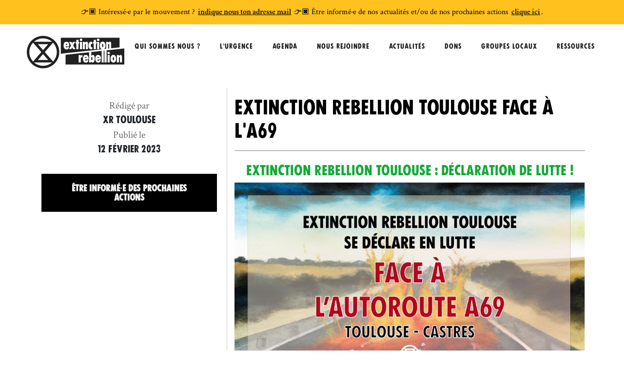

--- FILE ---
content_type: text/html
request_url: https://extinctionrebellion.fr/blog/2023/02/12/extinction-rebellion-toulouse-face-a-la69.html
body_size: 16589
content:
<!DOCTYPE html>
<html lang="fr">
    <!-- Head -->
<head>
    <meta charset="utf-8">
    <meta http-equiv="X-UA-Compatible" content="IE=edge">
    <meta name="viewport" content="width=device-width, initial-scale=1">
    <meta name="description" content="Extinction Rebellion Toulouse : déclaration de lutte ! Déclaration de lutte 🎯 Extinction Rebellion Toulouse révise sa stratégie en visant une victoire précis...">
    <meta name="author" content="XR Toulouse">
    <meta name="keywords" content="">
    <link rel="icon" type="image/x-icon" sizes="16x16" href="https://extinctionrebellion.fr/favicon-16.ico">
    <link rel="shortcut icon" type="image/x-icon" sizes="32x32" href="https://extinctionrebellion.fr/favicon-32.ico">
    <link rel="icon" type="image/x-icon" sizes="64x64" href="https://extinctionrebellion.fr/favicon.ico">
    <link rel="icon" type="image/png" sizes="32x32" href="https://extinctionrebellion.fr/favicon.png">
    <title>Extinction Rebellion Toulouse face à l&#39;A69</title>
    <meta content="Extinction Rebellion" property="og:site_name" />

    <meta property="og:url" content="https://extinctionrebellion.fr/blog/2023/02/12/extinction-rebellion-toulouse-face-a-la69.html" />

    <meta property="og:description" content="Extinction Rebellion Toulouse : déclaration de lutte ! Déclaration de lutte 🎯 Extinction Rebellion Toulouse révise sa stratégie en visant une victoire précis..." />

    
    <!-- page.modified isn't a natural Jekyll property, but it can be added. -->
    
        <meta property="og:type" content="website" />
    
    

    <meta property="article:author" content="XR Toulouse" />
    <meta property="article:publisher" content="XR Toulouse" />

    
        <meta property="article:tag" content="blog" />
    

    <meta name="twitter:card" content="summary_large_image" />
    <meta name="twitter:creator" content="@xrFrance" />
    
        <meta name="twitter:title" content="Extinction Rebellion Toulouse face à l'A69" />
        <meta property="og:title" content="Extinction Rebellion Toulouse face à l'A69" />
    

    
        <meta property="og:image" content="https://extinctionrebellion.fr//content/files/blog/xr-toulouse-a69_1-01.jpg" />
        <meta name="twitter:image" content="https://extinctionrebellion.fr//content/files/blog/xr-toulouse-a69_1-01.jpg" />
    

    <!-- Bootstrap Core CSS -->
    <link href="https://extinctionrebellion.fr/assets/vendor/bootstrap/css/bootstrap.min.css" rel="stylesheet">

    <link href="https://extinctionrebellion.fr/assets/vendor/ekko-lightbox/ekko-lightbox.css" rel="stylesheet">

    <link href="https://extinctionrebellion.fr/assets/vendor/remixicon/fonts/remixicon.css" rel="stylesheet">

    <!-- Theme CSS -->
    <link href="https://extinctionrebellion.fr/assets/main.css?20260118230408" rel="stylesheet">

    <!-- jQuery -->
    <script src="/assets/vendor/jquery/jquery.min.js" defer></script>
    <!-- Bootstrap Core JavaScript -->
    <script src="/assets/vendor/bootstrap/js/bootstrap.min.js" defer></script>
    <!-- Polyfill for Bootstrap Affix plugin -->
    <script src="/assets/vendor/scrollPosStyler/scrollPosStyler.min.js" defer></script>

    <!-- Plugin JavaScript -->
    <script src="/assets/vendor/jquery.easing-1.4.1/jquery.easing.min.js" defer></script>
    <!-- Contact Form JavaScript -->
    <script src="/assets/js/jqBootstrapValidation.js" defer></script>
    <script src="/assets/js/contact_me.js" defer></script>

    <script src="/assets/vendor/ekko-lightbox/ekko-lightbox.min.js" defer></script>

    <!-- Theme JavaScript -->
    <script src="/assets/js/xr-2.js" defer></script>

    
    <!-- Matomo -->
    <script type="text/javascript">
     var _paq = window._paq || [];
     /* tracker methods like "setCustomDimension" should be called before "trackPageView" */
     _paq.push(['trackPageView']);
     _paq.push(['enableLinkTracking']);
     (function() {
         var u="https://stats.rebellion.global/";
         _paq.push(['setTrackerUrl', u+'matomo.php']);
         _paq.push(['setSiteId', '2']);
         var d=document, g=d.createElement('script'), s=d.getElementsByTagName('script')[0];
         g.type='text/javascript'; g.async=true; g.defer=true; g.src=u+'matomo.js'; s.parentNode.insertBefore(g,s);
     })();
    </script>
    <!-- End Matomo Code -->
    

</head>


    <body class="index">
        
<div class='global-message' style='background-color:#ffc11e'>
    <p>👉🏾 Intéressé·e par le mouvement ? <a href='https://listes.extinctionrebellion.fr/subscription/QxSIKYLMjA'>indique nous ton adresse mail</a> 👉🏿 Être informé·e de nos actualités et/ou de nos prochaines actions <a href='https://extinctionrebellion.fr/newsletter/'>clique ici</a>.</p>
</div>

        <!-- Navigation -->
<nav role="navigation" aria-label="Liens d'évitement">
	<ul class="skiplinks">
		<li><a href="#page-content">Aller au contenu</a></li>
		<li><a href="#main-nav">Aller au menu</a></li>
		<li><a href="#footer">Aller au pied de page</a></li>
	</ul>
</nav>
<nav id="main-nav" class="xr-nav fixed-navbar-custom sps sps--abv global-message-active " data-sps-offset="100">
<div class="container">
  <a class="navbar-brand" href="/">
    <svg width="200.00198" height="66.600403" viewBox="0 0 200.00198 66.600403"><path d="M 200.00198,58.715537 V 25.825353 l -36.31384,3.926385 v 24.309208 c 0,0 0.0287,0.493051 -0.7383,0.493051 h -1.44789 -1.44631 c -0.767,0 -0.7383,-0.493051 -0.7383,-0.493051 V 43.134823 30.225096 l -1.53241,0.165758 v 23.670092 c 0,0 0.0287,0.493051 -0.7383,0.493051 h -1.4463 -1.4479 c -0.767,0 -0.7383,-0.493051 -0.7383,-0.493051 V 43.134823 30.862697 l -21.20659,2.293115 v 7.78492 c 0.18657,-0.0047 0.55014,-0.06697 0.89457,-0.435406 0.48795,-0.523268 1.41919,-1.465358 2.44133,-1.465358 1.02055,0 3.85894,0.80041 3.85894,7.300002 0,6.499831 -2.66777,8.429218 -3.85894,8.429218 -0.65378,0 -1.357,0.03524 -2.12879,-0.652431 -0.88022,-0.783028 -0.84514,-0.873602 -1.07316,-0.839956 -0.0494,0.0077 -0.13395,0.05071 -0.13395,0.146624 v 0.637521 c 0,0 0.0287,0.493051 -0.73671,0.493051 h -1.44789 -1.4479 c -0.76541,0 -0.73671,-0.493051 -0.73671,-0.493051 V 43.134823 33.627973 L 79.542505,38.849971 V 58.715537 Z M 114.33366,43.48707 c 0,0 0.0144,0.384697 -0.28224,0.384697 -0.25673,0 -3.37099,-0.226433 -3.37258,2.04085 v 8.148329 c 0,0 0.0287,0.491536 -0.7383,0.491536 h -1.44631 -1.44789 c -0.76541,0 -0.7383,-0.491536 -0.7383,-0.491536 V 43.560581 43.134823 39.802426 c 0,-0.430781 0.56767,-0.386212 0.56767,-0.386212 h 1.61852 1.61693 c 0,0 0.56768,-0.04457 0.56768,0.386212 v 1.144844 c 0.18975,-0.01276 0.57405,-0.08475 0.90254,-0.453186 0.45446,-0.512026 1.27727,-1.447897 2.47004,-1.447897 0.24397,0 0.28224,0.142318 0.28224,0.368432 z m 12.19232,4.642121 c -0.14192,0.476786 -0.87863,0.44011 -0.87863,0.44011 h -5.96062 c 0,1.207113 0.0606,2.554471 1.45588,2.554471 0.99343,0 1.18638,-0.666543 1.27089,-0.979245 0.10365,-0.397055 0.66495,-0.341005 0.66495,-0.341005 h 2.55455 c 0.55333,0 0.52462,0.425758 0.52462,0.425758 0,0 0.28384,4.712125 -5.19361,4.712125 -5.47745,0 -5.77564,-6.812214 -5.77564,-6.812214 0,0 -1.07795,-9.038116 5.70388,-9.038116 6.84084,0 5.79319,8.508629 5.63373,9.038116 m 25.32704,0 c -0.14352,0.476786 -0.88022,0.44011 -0.88022,0.44011 h -5.96062 c 0,1.207113 0.0606,2.554471 1.45587,2.554471 0.99344,0 1.18638,-0.666543 1.27249,-0.979245 0.10206,-0.397055 0.66336,-0.341005 0.66336,-0.341005 h 2.55455 c 0.55332,0 0.52462,0.425758 0.52462,0.425758 0,0 0.28384,4.712125 -5.19361,4.712125 -5.47746,0 -5.77565,-6.812214 -5.77565,-6.812214 0,0 -1.07795,-9.038116 5.70548,-9.038116 6.83925,0 5.79159,8.508629 5.63373,9.038116 m 13.87302,-8.32525 c 0,-0.432296 0.56768,-0.386212 0.56768,-0.386212 h 1.61852 1.61693 c 0,0 0.56767,-0.04608 0.56767,0.386212 v 14.257005 c 0,0 0.0287,0.493051 -0.7383,0.493051 h -1.4463 -1.4479 c -0.76541,0 -0.7383,-0.493051 -0.7383,-0.493051 V 43.134823 Z m 4.81091,-4.572039 c 0,1.41776 -1.17522,2.567546 -2.62471,2.567546 -1.44949,0 -2.62631,-1.149786 -2.62631,-2.567546 0,-1.418955 1.17682,-2.568742 2.62631,-2.568742 1.44949,0 2.62471,1.149787 2.62471,2.568742 m 12.78073,11.801958 v 0.0015 c 0,7.564706 -4.62434,7.765944 -5.42483,7.765944 -0.0973,0 -0.22644,0.0046 -0.36836,0.0046 -0.15308,0 -0.31254,-0.01148 -0.40821,-0.01148 -0.80049,0 -5.41527,-0.685518 -5.41527,-7.759087 v -0.0015 -0.0031 c 0.002,-8.139001 5.15375,-7.941271 5.68635,-7.941271 0.0367,0 0.0797,0.0031 0.12119,0.0062 0.043,-0.0031 0.0861,-0.0062 0.12119,-0.0062 0.53419,0 5.68475,-0.19773 5.68794,7.941271 0,0.0015 0,0.0015 0,0.0031 M 195.1528,43.1348 v 10.926123 c 0,0 0.0287,0.493051 -0.7383,0.493051 h -1.44789 -1.21031 c -0.767,0 -0.7383,-0.493051 -0.7383,-0.493051 v -9.365089 c 0,0 0.0797,-1.0219 -0.68089,-1.0219 -0.93444,0 -1.25655,0.698595 -1.25814,1.014086 v 9.372903 c 0,0 0.0287,0.493051 -0.7383,0.493051 h -1.4463 -1.4479 c -0.767,0 -0.7383,-0.493051 -0.7383,-0.493051 v -10.9261 -3.330882 c 0,-0.432296 0.56768,-0.386212 0.56768,-0.386212 h 1.61852 1.61692 c 0,0 0.56768,-0.04608 0.56768,0.386212 v 1.141415 c 0.33805,-0.01244 0.60435,-0.169107 0.69206,-0.234486 0.27267,-0.204029 1.30597,-1.663088 2.6853,-1.663088 3.00742,0 2.69647,4.087041 2.69647,4.087041 m -16.45628,3.693493 c 0,-0.07853 0.0112,-1.108486 -0.0749,-2.168975 -0.0893,-1.10187 -1.09549,-1.043029 -1.09549,-1.043029 0,0 -1.0062,-0.05884 -1.09549,1.043029 -0.0861,1.060489 -0.075,2.090441 -0.075,2.168975 0,0.0763 -0.0112,1.211817 0.075,2.271987 0.051,0.63784 0.40981,0.886678 0.70322,0.982593 0.20092,0.08754 0.37473,0.07598 0.37473,0.07598 0,0 0.12916,0.0085 0.29021,-0.04457 0.30617,-0.06506 0.76382,-0.285274 0.82282,-1.014007 0.0861,-1.06017 0.0749,-2.195685 0.0749,-2.271987 m -30.85392,-1.77184 c 0,0 0.0223,-1.9789 -1.37455,-1.9789 -1.35541,0 -1.46863,1.637576 -1.46863,1.972681 0,0.334786 0.6522,0.312063 0.6522,0.312063 h 1.53241 c 0.7383,0 0.65857,-0.305844 0.65857,-0.305844 m -25.32545,0 c 0,0 0.0223,-1.9789 -1.37454,-1.9789 -1.35701,0 -1.47023,1.637576 -1.47023,1.972681 0,0.334786 0.65379,0.312063 0.65379,0.312063 h 1.53241 c 0.73671,0 0.65857,-0.305844 0.65857,-0.305844 m 9.62023,1.77184 c 0,0.0763 -0.0112,1.106254 0.0749,2.166664 0.0893,1.103463 1.09549,1.043028 1.09549,1.043028 0,0 1.0062,0.06044 1.09549,-1.043028 0.0861,-1.06041 0.0765,-2.090362 0.075,-2.166664 0.002,-0.07853 0.0112,-1.108486 -0.075,-2.168975 -0.0893,-1.10187 -1.09549,-1.043029 -1.09549,-1.043029 0,0 -1.00619,-0.05884 -1.09549,1.043029 -0.0861,1.060489 -0.0749,2.090441 -0.0749,2.168975" style="fill-opacity:1;fill-rule:nonzero;stroke:none;stroke-width:0.13333334" id="path14" /><path d="M 190.22628,23.555838 V 3.6903038 H 69.766886 V 36.578941 L 154.25528,27.44483 c -1.60895,-0.436921 -4.43618,-2.036226 -4.43618,-7.590219 v -0.0031 -0.0034 c 0.002,-8.139001 5.15375,-7.941191 5.68795,-7.941191 0.0351,0 0.0781,0.0031 0.12198,0.0068 0.0407,-0.0037 0.0837,-0.0068 0.12039,-0.0068 0.5326,0 5.68476,-0.19781 5.68635,7.941191 v 0.0034 0.0031 c 0,4.434664 -1.58742,6.32889 -3.06482,7.145485 l 4.26795,-0.46092 v -10.54023 -3.33128 c 0,-0.432217 0.56688,-0.385814 0.56688,-0.385814 h 1.61692 1.61852 c 0,0 0.56768,-0.0464 0.56768,0.385814 v 1.141814 c 0.33646,-0.01276 0.60435,-0.168789 0.69206,-0.234247 0.27267,-0.204587 1.30597,-1.663089 2.68371,-1.663089 3.00901,0 2.69647,4.086802 2.69647,4.086802 v 9.409658 z m -46.0696,-10.888172 c 0,-0.432217 0.56768,-0.385814 0.56768,-0.385814 h 1.61852 1.61692 c 0,0 0.56768,-0.0464 0.56768,0.385814 v 14.2586 c 0,0 0.0287,0.491456 -0.7383,0.491456 h -1.4463 -1.4471 c -0.76541,0 -0.7391,-0.491456 -0.7391,-0.491456 v -10.92732 z m -35.13384,0 c 0,-0.432217 0.56768,-0.385814 0.56768,-0.385814 h 1.61693 1.61852 c 0,0 0.56608,-0.0464 0.56608,0.385814 v 14.2586 c 0,0 0.0287,0.491456 -0.73671,0.491456 h -1.44789 -1.4479 c -0.76541,0 -0.73671,-0.491456 -0.73671,-0.491456 v -10.92732 z m -22.190459,8.326845 c -0.143514,0.476785 -0.880219,0.440349 -0.880219,0.440349 h -5.960617 c 0,1.205358 0.06059,2.552955 1.457465,2.552955 0.991841,0 1.184788,-0.666782 1.270896,-0.978845 0.102055,-0.397454 0.663354,-0.340129 0.663354,-0.340129 h 2.55455 c 0.553327,0 0.524624,0.426078 0.524624,0.426078 0,0 0.283839,4.71029 -5.193614,4.71029 -5.477294,0 -5.775404,-6.810698 -5.775404,-6.810698 0,0 -1.077871,-9.039711 5.705241,-9.039711 6.839242,0 5.793184,8.508709 5.633724,9.039711 m 12.49848,6.423211 h -3.93388 c 0,0 -0.41938,0 -0.664948,-0.435326 -0.223245,-0.398651 -1.390492,-2.922983 -1.390492,-2.922983 0,0 -0.113217,-0.226354 -0.33965,-0.226354 -0.228028,0 -0.341245,0.226354 -0.341245,0.226354 0,0 -1.165653,2.524332 -1.390491,2.922983 -0.243974,0.435326 -0.663354,0.435326 -0.663354,0.435326 h -3.93388 c -0.425758,0 0,-0.690781 0,-0.690781 0,0 3.831825,-6.413245 3.97215,-6.711595 0.143514,-0.29811 0,-0.610492 0,-0.610492 0,0 -3.447526,-6.158189 -3.745717,-6.682972 -0.29819,-0.524464 0.526219,-0.44003 0.526219,-0.44003 h 3.53204 c 0.625083,0 0.767003,0.397056 0.767003,0.397056 0,0 0.880219,2.044358 1.022139,2.355145 0.153081,0.357271 0.255136,0.312383 0.255136,0.312383 0,0 0.09089,0.04489 0.255136,-0.312383 0.141919,-0.310787 1.022139,-2.355145 1.022139,-2.355145 0,0 0.141919,-0.397056 0.765408,-0.397056 h 3.533635 c 0,0 0.822814,-0.08443 0.524624,0.44003 -0.298191,0.524783 -3.745717,6.682972 -3.745717,6.682972 0,0 -0.141919,0.312382 0,0.610492 0.141919,0.29835 3.973745,6.711595 3.973745,6.711595 0,0 0.425758,0.690781 0,0.690781 M 107.39635,15.5283 c 0,0 0.0223,0.470646 -0.46562,0.470646 h -0.95995 v 10.92732 c 0,0 0.0287,0.491456 -0.73671,0.491456 h -1.4479 -1.44789 c -0.76541,0 -0.73671,-0.491456 -0.73671,-0.491456 v -10.92732 h -0.95995 c -0.48795,0 -0.46562,-0.470646 -0.46562,-0.470646 v -2.803308 c 0,-0.44314 0.43214,-0.44314 0.43214,-0.44314 h 0.99343 V 8.5236179 c 0,-0.4307016 0.56609,-0.3862122 0.56609,-0.3862122 h 1.61851 1.61693 c 0,0 0.56768,-0.044489 0.56768,0.3862122 v 3.7582341 h 0.99343 c 0,0 0.43214,0 0.43214,0.44314 z m 6.43661,-7.4322742 c 0,1.4173607 -1.17602,2.5672272 -2.62551,2.5672272 -1.4495,0 -2.62472,-1.1498665 -2.62472,-2.5672272 0,-1.4192743 1.17522,-2.5691408 2.62472,-2.5691408 1.44949,0 2.62551,1.1498665 2.62551,2.5691408 m 11.57919,7.9029202 v 10.92732 c 0,0 0.0287,0.491456 -0.7383,0.491456 h -1.4463 -1.2119 c -0.76541,0 -0.7375,-0.491456 -0.7375,-0.491456 V 17.56022 c 0,0 0.0789,-1.022458 -0.6817,-1.022458 -0.93443,0 -1.25654,0.698514 -1.25814,1.014006 v 9.374498 c 0,0 0.0287,0.491456 -0.7383,0.491456 h -1.4455 -1.4487 c -0.767,0 -0.7383,-0.491456 -0.7383,-0.491456 v -10.92732 -3.33128 c 0,-0.432217 0.56768,-0.385814 0.56768,-0.385814 h 1.61932 1.61613 c 0,0 0.56767,-0.0464 0.56767,0.385814 v 1.141814 c 0.33806,-0.01276 0.60675,-0.168789 0.69206,-0.234247 0.27268,-0.204587 1.30598,-1.663089 2.68531,-1.663089 3.00981,0 2.69647,4.086802 2.69647,4.086802 m 9.19447,10.001415 c 0,0 0.008,0.327929 -0.13555,0.669652 -0.45924,0.886359 -2.13118,0.970713 -2.55933,0.970713 -0.79969,0 -5.41766,0.351371 -5.42084,-7.78763 v -0.005 c 0.003,-8.139001 5.15295,-7.941191 5.68714,-7.941191 0.42895,0 1.33149,0.183379 1.75884,0.521594 0.13554,0.108433 0.40982,0.307758 0.53419,0.602679 0.14352,0.341006 0.13555,0.669653 0.13555,0.669653 v 2.483112 c 0,0.468733 -0.35401,0.312701 -0.35401,0.312701 0,0 -0.59638,-0.29835 -0.99343,-0.29835 -1.92469,0 -1.92787,3.530207 -1.92787,3.649802 v 0.0034 0.0016 c 0,0.119595 0.003,3.649801 1.92787,3.649801 0.39705,0 0.99343,-0.298349 0.99343,-0.298349 0,0 0.35401,-0.156032 0.35401,0.312701 z M 143.13374,15.5283 c 0,0 0.0215,0.470646 -0.46562,0.470646 h -0.95995 v 10.92732 c 0,0 0.0279,0.491456 -0.7375,0.491456 h -1.4479 -1.4479 c -0.76541,0 -0.7367,-0.491456 -0.7367,-0.491456 v -10.92732 h -0.95995 c -0.48715,0 -0.46563,-0.470646 -0.46563,-0.470646 v -2.803308 c 0,-0.44314 0.43214,-0.44314 0.43214,-0.44314 h 0.99344 V 8.5236179 c 0,-0.4307016 0.56767,-0.3862122 0.56767,-0.3862122 h 1.61693 1.61772 c 0,0 0.56768,-0.044489 0.56768,0.3862122 v 3.7582341 h 0.99344 c 0,0 0.43213,0 0.43213,0.44314 z m 5.83385,-7.4322742 c 0,1.4173607 -1.17522,2.5672272 -2.62471,2.5672272 -1.4487,0 -2.62631,-1.1498665 -2.62631,-2.5672272 0,-1.4192743 1.17761,-2.5691408 2.62631,-2.5691408 1.44949,0 2.62471,1.1498665 2.62471,2.5691408 M 82.821961,17.920201 c 0,0 0.02232,-1.977305 -1.372951,-1.977305 -1.357006,0 -1.471817,1.637894 -1.471817,1.97268 0,0.334787 0.653786,0.312701 0.653786,0.312701 h 1.532412 c 0.7383,0 0.65857,-0.308076 0.65857,-0.308076 m 71.651779,1.725437 c 0,0.07662 -0.0104,1.211817 0.075,2.272306 0.0526,0.637521 0.41061,0.886359 0.70322,0.982274 0.20092,0.08754 0.37712,0.07662 0.37712,0.07662 0,0 0.12757,0.0078 0.28942,-0.04481 0.30537,-0.06546 0.76222,-0.285274 0.82122,-1.014086 0.0861,-1.060489 0.075,-2.195685 0.075,-2.272306 0,-0.0763 0.0112,-1.108407 -0.075,-2.168577 -0.0893,-1.101949 -1.09549,-1.042709 -1.09549,-1.042709 0,0 -1.00619,-0.05924 -1.09549,1.042709 -0.0853,1.06017 -0.075,2.092276 -0.075,2.168577 m 12.53516,-2.09387 v 8.513971 l 1.93983,-0.209291 V 17.56022 c 0,0 0.0789,-1.022458 -0.68169,-1.022458 -0.93603,0 -1.25814,0.698514 -1.25814,1.014006" style="fill-opacity:1;fill-rule:nonzero;stroke:none;stroke-width:0.13333334" id="path16" /><path d="M 66.598574,33.300044 C 66.598574,14.909834 51.688739,-6.596e-7 33.29853,-6.596e-7 14.907921,-6.596e-7 -0.00155711,14.909834 1.2197348e-7,33.300044 -0.00155711,51.690572 14.907921,66.600399 33.29853,66.600399 c 18.392043,0 33.300044,-14.909827 33.300044,-33.300355 M 33.29853,61.471829 c -7.056427,0 -13.499969,-2.600882 -18.443231,-6.886977 h 0.37816 1.605444 32.352931 2.173281 0.37808 c -4.943262,4.286095 -11.388558,6.886977 -18.444665,6.886977 m 0,-24.046713 10.444634,12.013721 H 22.855411 Z m 0,-8.256682 L 22.860434,17.160932 H 43.736945 Z M 12.863643,13.919427 29.708765,33.296934 12.860534,52.67755 C 8.0720278,47.62745 5.1263939,40.810533 5.1263939,33.300044 c 0,-7.510489 2.9456339,-14.330516 7.7372491,-19.380617 M 33.29853,5.1282349 c 7.056107,0 13.501403,2.5990395 18.444665,6.8854061 h -3.53204 v 0.0016 H 18.387419 v -0.0016 h -3.53212 C 19.798561,7.7272744 26.242103,5.1282349 33.29853,5.1282349 M 61.470019,33.300044 c 0,7.510489 -2.943473,14.327406 -7.733573,19.377506 L 36.887577,33.296934 53.734931,13.919427 c 4.791615,5.050101 7.735088,11.870128 7.735088,19.380617" style="fill-opacity:1;fill-rule:nonzero;stroke:none;stroke-width:0.13333334" id="path18" /></svg>

    <span class="visually-hidden">Extinction Rebellion France page d'accueil</span>
  </a>
	<button id="main-navbar-toggler" class="xr-navbar-toggler" type="button" data-toggle="collapse" data-target="#main-nav-collapse">
      <span class="visually-hidden">Afficher la navigation</span>
      <span aria-hidden="true">Menu</span>
      <i class="fa fa-bars"></i>
	</button>

	<div id='main-nav-collapse' class="xr-navbar-collapse collapse">
    <ul class="xr-nav">
		
		<li class="nav-item ">
		    <a class="nav-link " href="/revendications/">Qui sommes nous ?</a>
        
          <ul class="main-navbar-childs">
            
            <li class="">
                <a class="" href="/revendications/" >
                    Nos revendications
                </a>
            </li>
            
            <li class="">
                <a class="" href="/principes-extinction-rebellion/" >
                    Nos principes
                </a>
            </li>
            
            <li class="">
                <a class="" href="/assemblees-citoyennes/" >
                    Assemblées citoyennes
                </a>
            </li>
            
            <li class="">
                <a class="page-scroll" href="/culture-regeneratrice/" >
                    Culture régénératrice
                </a>
            </li>
            
            <li class="">
                <a class="page-scroll" href="/historique/" >
                    Historique
                </a>
            </li>
            
          </ul>
        
		</li>
		
		<li class="nav-item ">
		    <a class="nav-link " href="/urgence-bioclimatique/">L'Urgence</a>
        
		</li>
		
		<li class="nav-item ">
		    <a class="nav-link " href="/agenda/">Agenda</a>
        
          <ul class="main-navbar-childs">
            
            <li class="">
                <a class="" href="/agenda/" >
                    Agenda
                </a>
            </li>
            
            <li class="">
                <a class="" href="/campagnes/" >
                    Nos campagnes
                </a>
            </li>
            
          </ul>
        
		</li>
		
		<li class="nav-item ">
		    <a class="nav-link page-scroll" href="/rejoignez-nous/">Nous rejoindre</a>
        
		</li>
		
		<li class="nav-item ">
		    <a class="nav-link " href="/actualites/">Actualités</a>
        
		</li>
		
		<li class="nav-item ">
		    <a class="nav-link " href="/faire-un-don/">Dons</a>
        
		</li>
		
		<li class="nav-item ">
		    <a class="nav-link " href="/branches/">Groupes locaux</a>
        
		</li>
		
		<li class="nav-item ">
		    <a class="nav-link " href="/ressources/">Ressources</a>
        
		</li>
		
  </ul>
	</div>
</div>
</nav>

        
<div class="sub-nav-place-holder" style="height: 31px;"></div>


        

        <div id="page-content" class="global-message-active">
            <div class="actualite-container">

  <article class="new-post post post-container bg-white" itemscope itemtype="http://schema.org/BlogPosting">

    <header class="post-header">
      <h1 class="post-title my-3" itemprop="name headline">Extinction Rebellion Toulouse face à l'A69</h1>
      <div class="post-infos">
      <div><div class='label'>Rédigé par</div><div class='author'>XR Toulouse</div></div>
          
      <div><div class='label'>Publié le </div><div class='date'>

12

février
2023

</div></div>
      
      <div class='tags'>
        
          
        
      </div>
    </header>

    <div class="post-content" itemprop="articleBody">
        
        <h4 id="extinction-rebellion-toulouse--déclaration-de-lutte-">Extinction Rebellion Toulouse : déclaration de lutte !</h4>

<figure><a href="/content/files/blog/xr-toulouse-a69_1-01.jpg" data-toggle="lightbox" data-gallery="figures-gallery" data-footer="Déclaration de lutte"><img style="width:100%" src="/content/files/blog/xr-toulouse-a69_1-01.jpg" /></a><figcaption>Déclaration de lutte</figcaption></figure>

<p>🎯 <strong><em>Extinction Rebellion Toulouse révise sa stratégie en visant une victoire précise face à l’#A69 !</em></strong></p>

<hr />

<p>Le concessionnaire ATOSCA (NGE) est sur le point de lancer les travaux de construction de l’autoroute A69 (Toulouse-Castres), alors même que plusieurs collectifs locaux résistent et sensibilisent la population contre ce projet aberrant et anachronique, et malgré les avis défavorables émis par plusieurs organismes : CNPN, Autorité environnementale, Conseil régional HG, etc.</p>

<h5 id="extinction-rebellion-toulouse-décide-de-concentrer-ses-forces-pour-soutenir-la-lutte-des-opposantes-au-projet-afin-dempêcher-cette-autoroute-inutile--injuste-de-voir-le-jour">Extinction Rebellion Toulouse décide de concentrer ses forces pour soutenir la lutte des opposant·e·s au projet afin d’empêcher cette autoroute inutile &amp; injuste de voir le jour.</h5>

<figure><a href="/content/files/blog/xr-toulouse-a69_1-03.jpg" data-toggle="lightbox" data-gallery="figures-gallery" data-footer=""><img style="width:100%" src="/content/files/blog/xr-toulouse-a69_1-03.jpg" /></a><figcaption></figcaption></figure>

<p><em><a href="https://france3-regions.francetvinfo.fr/occitanie/tarn/castres/autoroute-a69-castres-toulouse-des-militants-du-groupe-extinction-rebellion-toulouse-occupent-une-maison-rachetee-par-le-concessionaire-atosca-2708194.html">Banderole d’une des nombreuses actions de Extinction Rebellion Toulouse Face à l’A69</a></em></p>

<hr />

<h3 id="-contexte">🔰 Contexte</h3>

<p>La construction de l’autoroute A69 est prévue pour 2023 alors même que de nombreux·ses citoyens et citoyennes sont mobilisé·es contre ce projet.<br />Ce dernier est catastrophique à tous les niveaux et n’a vocation qu’à enrichir des investisseur·ses déconnecté·es de nos enjeux globaux.<br />Extinction Rebellion (“XR”) refuse cette autoroute, comme beaucoup d’autres ; en témoignent en effet plus de 6000 contributions à l’enquête publique récemment clôturée, avec des avis majoritairement négatifs.</p>

<h5 id="la-construction-artificialiserait-près-de-400-hectares-de-terres-dont-une-partie-ayant-nécessité-lexpropriation-des-agriculteurs-et-agricultrices-du-tarn">La construction artificialiserait près de 400 hectares de terres dont une partie ayant nécessité l’expropriation des agriculteurs et agricultrices du Tarn.<br /></h5>

<p>Comment justifier toutes ces destructions pour faire gagner douze à quinze minutes sur un trajet dont l’aller-retour coûterait 17 euros, alors même qu’il est déjà très bien assuré par la N126 qui, elle, est gratuite ?</p>

<p>Son aménagement sur place suffirait à répondre aux enjeux et préserverait le cadre de vie des locaux et de centaines d’hectares de terres.<br />Sans parler des portions de route publique qui seraient privatisées par l’autoroute, alors que depuis près de vingt ans ces tronçons améliorent grandement la vie des centres-villes de Soual et de Puylaurens, et ce gratuitement.</p>

<hr />

<h3 id="-agir">✊ Agir</h3>

<p>Nous sommes donc dans un moment décisif pour empêcher ces aberrations de se concrétiser et remporter une réelle victoire contre la destruction du vivant, le non-respect des droits humains, et le capitalisme.</p>

<p>Les travaux sont susceptibles de commencer bientôt, c’est le moment de se mobiliser et d’avoir un tel impact que le projet n’ait d’autre choix que d’être abandonné.</p>

<p>C’est maintenant que nous devons l’arrêter, avant que la biodiversité sur place ne soit détruite et le cadre de vie qui en découle. Remporter une victoire dont on pourra être fiers et fières longtemps.</p>

<hr />
<h3 id="-inter-orga">🤝 Inter-orga</h3>

<p>Par ailleurs, Extinction Rebellion Toulouse garde en tête tous les autres grands projets inutiles et destructeurs qui sont en cours de création (ZAC du Rivel, Tour Occitanie, Terra 2, etc.).</p>

<h5 id="nous-sommes-solidaires-de-ces-autres-luttes-et-restons-mobilisables-">Nous sommes solidaires de ces autres luttes et restons mobilisables !</h5>

<p>Nous appelons également tous les collectifs et personnes qui le peuvent à se mobiliser, avec nous ou ailleurs.<br />Nous ajoutons ci-joint une carte et la liste des acteur·trices de la région qui souhaitent construire cette autoroute ⤵️</p>

<figure><a href="/content/files/blog/xr-toulouse-a69_1-02.jpg" data-toggle="lightbox" data-gallery="figures-gallery" data-footer=""><img style="width:100%" src="/content/files/blog/xr-toulouse-a69_1-02.jpg" /></a><figcaption></figcaption></figure>

<hr />
<h3 class="text-center" id="nous-appelons-à-multiplier-les-actions-pour-empêcher-ce-projet-écocidaire-">Nous appelons à multiplier les actions pour empêcher ce projet écocidaire !</h3>


        <div class="related-articles">
          <h3>Lire d'autres articles sur le site web</h3>

          
          
          
          
          
          
          
          
          

          
          

          
          

          
          

          <ul class="mini-articles green-preview">
            
    <li class="post-preview">
        
        <a href="/blog/2023/06/05/newsletter-xr-france-n-33-mai-2023.html" class="d-block">
            <img src="/content/files/blog/thumbs/entete_nlmai2023_300x167resize.jpg" class="img-fluid w-100 mx-auto" alt="Newsletter XR France n°34 - mai 2023" />
        

        <div class="body">
            <h3 class="include.post-title card-title">
                Newsletter XR France n°34 - mai 2023
            </h3>

            

            

            

            
            <div class="card-excerpt">
                <p>



Rebelles,

Beaucoup d’actions ces temps-ci, et l’on peut s’en réjouir (la lutte continue, plu...</p>
            </div>
            
        </div>
        </a>
    </li>

            
    <li class="post-preview">
        
        <a href="/actions/2022/11/04/total-energie-bloque-par-xr-lille.html" class="d-block">
            <img src="/content/files/actions/thumbs/signal-2022-11-04-090529_300x167resize.jpg" class="img-fluid w-100 mx-auto" alt="Total Énergie Bloqué par XR Lille" />
        

        <div class="body">
            <h3 class="include.post-title card-title">
                Total Énergie Bloqué par XR Lille
            </h3>

            
            <div class="card-date">
                

4

novembre
2022


            </div>
            

            

            

            
            <div class="card-excerpt">
                <p>⚫️ Blocage de TotalÉnergies par XR Lille

Ce vendredi 4 novembre, les activistes de Extinction Re...</p>
            </div>
            
        </div>
        </a>
    </li>

            
    <li class="post-preview">
        
        <a href="/blog/2024/02/21/des-animaux-sauvages-en-centre-ville-cest-quoi-ce-defile.html" class="d-block">
            <img src="/content/files/blog/thumbs/428901950_1064335901345671_5049263082416882810_n_300x167resize.jpg" class="img-fluid w-100 mx-auto" alt="Des animaux sauvages en centre ville ? C'est quoi ce défilé ?" />
        

        <div class="body">
            <h3 class="include.post-title card-title">
                Des animaux sauvages en centre ville ? C'est quoi ce défilé ?
            </h3>

            

            

            

            
            <div class="card-excerpt">
                <p>Dans l’après-midi du 10 février 2024, nous avons défilé dans le centre ville de Strasbourg habill...</p>
            </div>
            
        </div>
        </a>
    </li>

            
    <li class="post-preview">
        
        <a href="/blog/2021/05/12/un-voyage-pour-la-vie.html" class="d-block">
            <img src="/content/files/blog/thumbs/por_la_vida_1-copie_300x167resize.jpg" class="img-fluid w-100 mx-auto" alt="un voyage pour la vie" />
        

        <div class="body">
            <h3 class="include.post-title card-title">
                un voyage pour la vie
            </h3>

            

            

            

            
            <div class="card-excerpt">
                <p>

Illes ont entendu les sanglots de la terre alors illes se sont mis en route. Comme annoncé dans...</p>
            </div>
            
        </div>
        </a>
    </li>

            
    <li class="post-preview">
        

        <div class="body">
            <h3 class="include.post-title card-title">
                XR au défi de la Convention Citoyenne pour le Climat : des enjeux majeurs pour l’avenir du mouvement
            </h3>

            

            

            

            
            <div class="card-excerpt">
                <p>L’article qui suit ne représente en aucun cas une position générale du mouvement. Il n’engage que...</p>
            </div>
            
        </div>
        </a>
    </li>

            
    <li class="post-preview">
        
        <a href="/blog/2025/02/18/communique-pour-un-transfeminisme-dans-nos-luttes.html" class="d-block">
            <img src="/content/files/blog/thumbs/communique-transfeminisme-grande_300x167resize.jpg" class="img-fluid w-100 mx-auto" alt="Communiqué pour un transféminisme dans nos luttes" />
        

        <div class="body">
            <h3 class="include.post-title card-title">
                Communiqué pour un transféminisme dans nos luttes
            </h3>

            

            

            

            
            <div class="card-excerpt">
                <p>Depuis plusieurs mois, nous, militant·es d’Extinction Rebellion France, observons une montée inqu...</p>
            </div>
            
        </div>
        </a>
    </li>

          </ul>
        </div>
    </div>

    
    <!-- <p class="text-center" style='margin-top: 30px'><a href="/actualites/" class="o-button-pink">
          Voir toutes les actualités
        </a></p> -->
    </article>
    <aside>
      <div class='aside-container'>
        <div class='label'>Rédigé par</div><div class='author'>XR Toulouse</div>
          
        <div class='label'>Publié le </div><div class='date'>

12

février
2023

</div>
        
        <div class='tags'>
          
            
          
        </div>
      
      <div class="sticky-container">
        <p style="margin-top:15px"><a href="https://listes.extinctionrebellion.fr/subscription/LEezmiAixi/" class="o-button-rebel">Être informé·e des prochaines actions</a></p>
      </div>

      </div>
      <!-- <h3 class="card-date">
        

         -->
    </h3>
    </aside>
</div>


        </div>

        <!-- Footer -->

<footer id="footer">
    <div class="container">
        <div class="row">
            <div class="col-md-4">
                <ul class="list-inline quicklinks">
  
</ul>

            </div>
            <div class="col-md-4">
                <ul class="list-inline social-buttons">

  
  <li class="list-inline-item">
    <a rel="me" href="https://social.rebellion.global/@xrfrance" title="xrfrance sur Mastodon" aria-label="xrfrance sur Mastodon">
      <span class="icon icon--mastodon"><svg width="20" viewBox="0 0 216.4144 232.00976"><path style="fill-opacity:1;stroke-width:1" d="m 215.67464,96.14215 v 94.18492 H 178.36039 V 98.91053 c 0,-19.27049 -8.10809,-29.051595 -24.32622,-29.051595 -17.93171,0 -26.91881,11.602867 -26.91881,34.545865 v 50.0376 H 90.021344 v -50.0376 c 0,-22.942998 -8.989034,-34.545865 -26.920737,-34.545865 -16.218126,0 -24.326224,9.781105 -24.326224,29.051605 v 91.41653 H 1.4601365 V 96.14215 c 0,-19.249243 4.9011777,-34.545862 14.7460335,-45.862811 10.152026,-11.316948 23.447219,-17.118382 39.951263,-17.118382 19.094694,0 33.554811,7.33921 43.115681,22.01956 l 9.294276,15.580606 9.2962,-15.580606 c 9.55894,-14.68035 24.01906,-22.01956 43.11569,-22.01956 16.50211,0 29.7973,5.801434 39.95126,17.118382 9.84292,11.316949 14.7441,26.613568 14.7441,45.862811" /></svg>
</span>
      <!-- <span class="username">xrfrance</span> -->
    </a>

  </li>
  

  
  <li class="list-inline-item">
    <a href="https://tube.extinctionrebellion.fr/videos/local" title="xrfrance sur Peertube" aira-label="xrfrance sur Peertube">
      <span class="icon icon--peertube"><svg width="12" height="12" viewBox="0 0 33.867 33.867"><g transform="translate(-14.834 -94.555)"><path d="m18.538 96.213v15.275l13.229-7.6377zm13.23 7.6381v15.275l13.229-7.6377zm-13.23 7.6381v15.275l13.229-7.6377z" fill-opacity=".9819"/></g></svg>
</span>
      <!-- <span class="username">xrfrance</span> -->
    </a>
  </li>
  

  
  <li class="list-inline-item">
    <a href="https://facebook.com/xrfrance" title="xrfrance sur Facebook" aria-label="xrfrance sur Facebook">
      <span class="icon icon--facebook"><svg width="12px" height="12px" viewBox="0 0 96.124 96.123" style="enable-background:new 0 0 96.124 96.123;" xml:space="preserve"><g><path d="M72.089,0.02L59.624,0C45.62,0,36.57,9.285,36.57,23.656v10.907H24.037c-1.083,0-1.96,0.878-1.96,1.961v15.803   c0,1.083,0.878,1.96,1.96,1.96h12.533v39.876c0,1.083,0.877,1.96,1.96,1.96h16.352c1.083,0,1.96-0.878,1.96-1.96V54.287h14.654   c1.083,0,1.96-0.877,1.96-1.96l0.006-15.803c0-0.52-0.207-1.018-0.574-1.386c-0.367-0.368-0.867-0.575-1.387-0.575H56.842v-9.246   c0-4.444,1.059-6.7,6.848-6.7l8.397-0.003c1.082,0,1.959-0.878,1.959-1.96V1.98C74.046,0.899,73.17,0.022,72.089,0.02z" fill="#a3a3a3"/></g></svg>
</span>
      <!-- <span class="username">xrfrance</span> -->
    </a>

  </li>
  

  
  <li class="list-inline-item">
    <a href="https://twitter.com/xrFrance" title="xrFrance sur Twitter" aria-label="xrFrance sur Twitter">
      <span class="icon icon--twitter"><svg width="16" height="16" viewBox="0 0 16 16"><path fill="#828282" d="M15.969,3.058c-0.586,0.26-1.217,0.436-1.878,0.515c0.675-0.405,1.194-1.045,1.438-1.809c-0.632,0.375-1.332,0.647-2.076,0.793c-0.596-0.636-1.446-1.033-2.387-1.033c-1.806,0-3.27,1.464-3.27,3.27 c0,0.256,0.029,0.506,0.085,0.745C5.163,5.404,2.753,4.102,1.14,2.124C0.859,2.607,0.698,3.168,0.698,3.767 c0,1.134,0.577,2.135,1.455,2.722C1.616,6.472,1.112,6.325,0.671,6.08c0,0.014,0,0.027,0,0.041c0,1.584,1.127,2.906,2.623,3.206 C3.02,9.402,2.731,9.442,2.433,9.442c-0.211,0-0.416-0.021-0.615-0.059c0.416,1.299,1.624,2.245,3.055,2.271 c-1.119,0.877-2.529,1.4-4.061,1.4c-0.264,0-0.524-0.015-0.78-0.046c1.447,0.928,3.166,1.469,5.013,1.469 c6.015,0,9.304-4.983,9.304-9.304c0-0.142-0.003-0.283-0.009-0.423C14.976,4.29,15.531,3.714,15.969,3.058z"/></svg>
</span>
    </a>

  </li>
  

  
  <li class="list-inline-item">
    <a href="https://www.instagram.com/extinctionrebellionfrance" title="extinctionrebellionfrance sur Instagram" aria-label="extinctionrebellionfrance sur Instagram">
      <span class="icon icon--instagram"><svg width="20" viewBox="0 0 448 512"><path fill="currentColor" d="M224.1 141c-63.6 0-114.9 51.3-114.9 114.9s51.3 114.9 114.9 114.9S339 319.5 339 255.9 287.7 141 224.1 141zm0 189.6c-41.1 0-74.7-33.5-74.7-74.7s33.5-74.7 74.7-74.7 74.7 33.5 74.7 74.7-33.6 74.7-74.7 74.7zm146.4-194.3c0 14.9-12 26.8-26.8 26.8-14.9 0-26.8-12-26.8-26.8s12-26.8 26.8-26.8 26.8 12 26.8 26.8zm76.1 27.2c-1.7-35.9-9.9-67.7-36.2-93.9-26.2-26.2-58-34.4-93.9-36.2-37-2.1-147.9-2.1-184.9 0-35.8 1.7-67.6 9.9-93.9 36.1s-34.4 58-36.2 93.9c-2.1 37-2.1 147.9 0 184.9 1.7 35.9 9.9 67.7 36.2 93.9s58 34.4 93.9 36.2c37 2.1 147.9 2.1 184.9 0 35.9-1.7 67.7-9.9 93.9-36.2 26.2-26.2 34.4-58 36.2-93.9 2.1-37 2.1-147.8 0-184.8zM398.8 388c-7.8 19.6-22.9 34.7-42.6 42.6-29.5 11.7-99.5 9-132.1 9s-102.7 2.6-132.1-9c-19.6-7.8-34.7-22.9-42.6-42.6-11.7-29.5-9-99.5-9-132.1s-2.6-102.7 9-132.1c7.8-19.6 22.9-34.7 42.6-42.6 29.5-11.7 99.5-9 132.1-9s102.7-2.6 132.1 9c19.6 7.8 34.7 22.9 42.6 42.6 11.7 29.5 9 99.5 9 132.1s2.7 102.7-9 132.1z"></path></svg>
</span>
    </a>

  </li>
  

  
  <li class="list-inline-item">
    <a href="https://www.linkedin.com/company/extinction-rebellion-france" title="extinction-rebellion-france sur Linkedin">
      <span class="icon icon--linkedin"><?xml version="1.0" encoding="UTF-8"?>
<!-- Generator: Adobe Illustrator 19.0.0, SVG Export Plug-In . SVG Version: 6.00 Build 0)  -->
<svg id="Layer_1" enable-background="new 0 0 504.4 504.4" version="1.1" viewBox="0 0 504.4 504.4" xml:space="preserve" xmlns="http://www.w3.org/2000/svg">

	
		<path d="m377.6 0.2h-251.2c-69.6 0-126.4 56.8-126.4 126.4v251.6c0 69.2 56.8 126 126.4 126h251.6c69.6 0 126.4-56.8 126.4-126.4v-251.2c-0.4-69.6-57.2-126.4-126.8-126.4zm-209.6 408h-72v-208h72v208zm-36.4-240c-20.4 0-36.8-16.4-36.8-36.8s16.4-36.8 36.8-36.8 36.8 16.4 36.8 36.8c-0.4 20.4-16.8 36.8-36.8 36.8zm276.8 240h-60.4v-100.8c0-24.4-3.2-55.6-36.4-55.6-34 0-39.6 26.4-39.6 54v102.4h-60v-208h56v28h1.6c8.8-16 29.2-28.4 61.2-28.4 66 0 77.6 38 77.6 94.4v114z"/>
	
















</svg>
</span>
    </a>

  </li>
  

  
  <li class="list-inline-item">
    <a href="https://www.linkedin.com/company/extinction-rebellion-france" title="extinction-rebellion-france sur Linkedin" aria-label="extinction-rebellion-france sur Linkedin">
      <span class="icon icon--linkedin"><?xml version="1.0" encoding="UTF-8"?>
<!-- Generator: Adobe Illustrator 19.0.0, SVG Export Plug-In . SVG Version: 6.00 Build 0)  -->
<svg id="Layer_1" enable-background="new 0 0 504.4 504.4" version="1.1" viewBox="0 0 504.4 504.4" xml:space="preserve" xmlns="http://www.w3.org/2000/svg">

	
		<path d="m377.6 0.2h-251.2c-69.6 0-126.4 56.8-126.4 126.4v251.6c0 69.2 56.8 126 126.4 126h251.6c69.6 0 126.4-56.8 126.4-126.4v-251.2c-0.4-69.6-57.2-126.4-126.8-126.4zm-209.6 408h-72v-208h72v208zm-36.4-240c-20.4 0-36.8-16.4-36.8-36.8s16.4-36.8 36.8-36.8 36.8 16.4 36.8 36.8c-0.4 20.4-16.8 36.8-36.8 36.8zm276.8 240h-60.4v-100.8c0-24.4-3.2-55.6-36.4-55.6-34 0-39.6 26.4-39.6 54v102.4h-60v-208h56v28h1.6c8.8-16 29.2-28.4 61.2-28.4 66 0 77.6 38 77.6 94.4v114z"/>
	
















</svg>
</span>
    </a>

  </li>
  

  
  <li class="list-inline-item">
    <a href="https://t.me/ExtinctionRebellionFrance" title="XR France sur Instagram" aria-label="XR France sur Instagram">
      <span class="icon icon--telegram"><?xml version="1.0" encoding="UTF-8" standalone="no"?>
<svg
   xmlns:dc="http://purl.org/dc/elements/1.1/"
   xmlns:cc="http://creativecommons.org/ns#"
   xmlns:rdf="http://www.w3.org/1999/02/22-rdf-syntax-ns#"
   xmlns:svg="http://www.w3.org/2000/svg"
   xmlns="http://www.w3.org/2000/svg"
   xmlns:sodipodi="http://sodipodi.sourceforge.net/DTD/sodipodi-0.dtd"
   xmlns:inkscape="http://www.inkscape.org/namespaces/inkscape"
   viewBox="0 0 240 240"
   version="1.1"
   id="svg13"
   sodipodi:docname="icon-telegram.svg"
   inkscape:version="0.92.3 (2405546, 2018-03-11)">
  <metadata
     id="metadata17">
    <rdf:RDF>
      <cc:Work
         rdf:about="">
        <dc:format>image/svg+xml</dc:format>
        <dc:type
           rdf:resource="http://purl.org/dc/dcmitype/StillImage" />
      </cc:Work>
    </rdf:RDF>
  </metadata>
  <sodipodi:namedview
     pagecolor="#ffffff"
     bordercolor="#666666"
     borderopacity="1"
     objecttolerance="10"
     gridtolerance="10"
     guidetolerance="10"
     inkscape:pageopacity="0"
     inkscape:pageshadow="2"
     inkscape:window-width="1920"
     inkscape:window-height="882"
     id="namedview15"
     showgrid="false"
     inkscape:zoom="0.98333333"
     inkscape:cx="-309.15254"
     inkscape:cy="120"
     inkscape:window-x="0"
     inkscape:window-y="0"
     inkscape:window-maximized="1"
     inkscape:current-layer="svg13" />
  <defs
     id="defs7">
    <linearGradient
       id="A"
       x1="160.01"
       x2="100.01"
       y1="40.008"
       y2="180"
       gradientUnits="userSpaceOnUse">
      <stop
         stop-color="#424d58"
         offset="0"
         id="stop2" />
      <stop
         stop-color="#272a2f"
         offset="1"
         id="stop4" />
    </linearGradient>
  </defs>
  <path
     style="fill:#828282;fill-opacity:1"
     d="M 120,0 A 120,120 0 0 0 0,120 120,120 0 0 0 120,240 120,120 0 0 0 240,120 120,120 0 0 0 120,0 Z m 50.77344,70.111328 c 3.34473,-0.07464 7.03868,1.291391 6.45312,7.923828 -0.347,4.855 -3.12048,21.850469 -5.89648,40.230464 l -8.66992,54.44922 c 0,0 -0.69361,7.97628 -6.59961,9.36328 -5.906,1.38701 -15.60685,-4.85418 -17.33985,-6.24218 -1.387,-1.04 -26.01129,-16.64735 -35.02929,-24.27735 -2.428,-2.08 -5.203301,-6.24265 0.3457,-11.09765 12.486,-11.445 27.40002,-25.66464 36.41601,-34.68164 4.16201,-4.162 8.32538,-13.873081 -9.01562,-2.08008 l -48.902344,32.94726 c 0,0 -5.551078,3.46866 -15.955078,0.34766 -10.404,-3.121 -22.542969,-7.2832 -22.542969,-7.2832 0,0 -8.323515,-5.202 5.896485,-10.75 h 0.0078 L 130.75195,85.664062 c 7.977,-3.468 35.0293,-14.564453 35.0293,-14.564453 0,0 2.39073,-0.930225 4.99219,-0.988281 z"
     id="circle9"
     inkscape:connector-curvature="0" />
</svg>
</span>
    </a>

  </li>
  

  
  <li class="list-inline-item">
    <a href="https://bsky.app/profile/xrfrance.bsky.social" title="XR France sur Bluesky" aria-label="XR France sur Bluesky">
      <span class="icon icon--bluesky"><?xml version="1.0" encoding="UTF-8"?>
<svg id="Bluesky--Streamline-Simple-Icons" width="24" height="24" role="img" viewBox="0 0 24 24" xmlns="http://www.w3.org/2000/svg">
 <path d="m12 10.8c-1.087-2.114-4.046-6.053-6.798-7.995-2.636-1.861-3.641-1.539-4.3-1.24-0.763 0.343-0.902 1.515-0.902 2.203 0 0.69 0.378 5.65 0.624 6.479 0.815 2.736 3.713 3.66 6.383 3.364 0.136-0.02 0.275-0.039 0.415-0.056-0.138 0.022-0.276 0.04-0.415 0.056-3.912 0.58-7.387 2.005-2.83 7.078 5.013 5.19 6.87-1.113 7.823-4.308 0.953 3.195 2.05 9.271 7.733 4.308 4.267-4.308 1.172-6.498-2.74-7.078a8.741 8.741 0 0 1-0.415-0.056c0.14 0.017 0.279 0.036 0.415 0.056 2.67 0.297 5.568-0.628 6.383-3.364 0.246-0.828 0.624-5.79 0.624-6.478 0-0.69-0.139-1.861-0.902-2.206-0.659-0.298-1.664-0.62-4.3 1.24-2.752 1.945-5.711 5.884-6.798 7.997z"/>
</svg>
</span>
    </a>

  </li>
  

  
  <li class="list-inline-item">
    <a href="https://www.tiktok.com/@extinctionrebellionfr" title="XR France sur Tiktok" aria-label="XR France sur Tiktok">
      <span class="icon icon--tiktok"><?xml version="1.0" encoding="UTF-8"?>
<svg width="800px" height="800px" fill="#000000" version="1.1" viewBox="0 0 32 32" xmlns="http://www.w3.org/2000/svg">
 <path d="m16.656 1.029c1.637-0.025 3.262-0.012 4.886-0.025 0.054 2.031 0.878 3.859 2.189 5.213l-2e-3 -2e-3c1.411 1.271 3.247 2.095 5.271 2.235l0.028 2e-3v5.036c-1.912-0.048-3.71-0.489-5.331-1.247l0.082 0.034c-0.784-0.377-1.447-0.764-2.077-1.196l0.052 0.034c-0.012 3.649 0.012 7.298-0.025 10.934-0.103 1.853-0.719 3.543-1.707 4.954l0.02-0.031c-1.652 2.366-4.328 3.919-7.371 4.011h-0.014c-0.123 6e-3 -0.268 9e-3 -0.414 9e-3 -1.73 0-3.347-0.482-4.725-1.319l0.04 0.023c-2.508-1.509-4.238-4.091-4.558-7.094l-4e-3 -0.041c-0.025-0.625-0.037-1.25-0.012-1.862 0.49-4.779 4.494-8.476 9.361-8.476 0.547 0 1.083 0.047 1.604 0.136l-0.056-8e-3c0.025 1.849-0.05 3.699-0.05 5.548-0.423-0.153-0.911-0.242-1.42-0.242-1.868 0-3.457 1.194-4.045 2.861l-9e-3 0.03c-0.133 0.427-0.21 0.918-0.21 1.426 0 0.206 0.013 0.41 0.037 0.61l-2e-3 -0.024c0.332 2.046 2.086 3.59 4.201 3.59 0.061 0 0.121-1e-3 0.181-4e-3h-9e-3c1.463-0.044 2.733-0.831 3.451-1.994l0.01-0.018c0.267-0.372 0.45-0.822 0.511-1.311l1e-3 -0.014c0.125-2.237 0.075-4.461 0.087-6.698 0.012-5.036-0.012-10.06 0.025-15.083z"/>
</svg>
</span>
      <!-- <span class="username">extinctionrebellionfrance</span> -->
    </a>

  </li>
  

  
  <li class="list-inline-item">
    <a href="https://www.threads.net/@extinctionrebellionfrance" title="XR France sur Threads" aria-label="XR France sur Threads">
      <span class="icon icon--threads"><?xml version="1.0" encoding="UTF-8"?>
<svg viewBox="0 0 192 192" xmlns="http://www.w3.org/2000/svg">
 <path d="m141.54 88.988c-0.827-0.3964-1.667-0.7779-2.518-1.1432-1.482-27.307-16.403-42.94-41.457-43.1-0.1135-7e-4 -0.2264-7e-4 -0.3399-7e-4 -14.986 0-27.449 6.3966-35.12 18.036l13.779 9.4521c5.7306-8.6945 14.724-10.548 21.348-10.548 0.0765 0 0.1533 0 0.229 7e-4 8.2494 0.0526 14.474 2.4511 18.503 7.1285 2.932 3.4053 4.893 8.111 5.864 14.05-7.314-1.2431-15.224-1.6253-23.68-1.1405-23.82 1.3721-39.134 15.265-38.105 34.569 0.5219 9.792 5.4001 18.216 13.735 23.719 7.0474 4.652 16.124 6.927 25.557 6.412 12.458-0.683 22.231-5.436 29.049-14.127 5.178-6.6 8.453-15.153 9.899-25.93 5.937 3.583 10.337 8.298 12.767 13.966 4.132 9.635 4.373 25.468-8.546 38.376-11.319 11.308-24.925 16.2-45.488 16.351-22.809-0.169-40.06-7.484-51.275-21.742-10.503-13.351-15.93-32.635-16.133-57.317 0.2025-24.682 5.6303-43.966 16.133-57.317 11.216-14.258 28.466-21.573 51.275-21.742 22.975 0.1708 40.526 7.5209 52.171 21.848 5.71 7.0256 10.015 15.861 12.853 26.162l16.147-4.3081c-3.44-12.68-8.853-23.606-16.219-32.668-14.929-18.367-36.763-27.779-64.896-27.974h-0.1126c-28.075 0.19447-49.665 9.6418-64.169 28.079-12.906 16.407-19.564 39.236-19.788 67.853l-7e-4 0.0675 7e-4 0.0675c0.2237 28.616 6.8812 51.446 19.788 67.854 14.504 18.437 36.093 27.885 64.169 28.079h0.1126c24.96-0.173 42.554-6.708 57.048-21.189 18.963-18.945 18.392-42.692 12.142-57.27-4.484-10.454-13.033-18.945-24.723-24.553zm-43.096 40.519c-10.44 0.588-21.286-4.098-21.821-14.135-0.3964-7.442 5.2962-15.746 22.462-16.735 1.9658-0.1134 3.8948-0.1688 5.7898-0.1688 6.235 0 12.068 0.6057 17.371 1.765-1.978 24.702-13.58 28.713-23.802 29.274z"/>
</svg>
</span>
      <!-- <span class="username">extinctionrebellionfrance</span> -->
    </a>

  </li>
  

  <li class="list-inline-item">
    <a href="/feed.xml" title="Flux RSS" aria-label="Flux RSS">
      <span class="icon icon--rss"><?xml version="1.0" encoding="UTF-8" standalone="no"?>
<svg
   xmlns:dc="http://purl.org/dc/elements/1.1/"
   xmlns:cc="http://creativecommons.org/ns#"
   xmlns:rdf="http://www.w3.org/1999/02/22-rdf-syntax-ns#"
   xmlns:svg="http://www.w3.org/2000/svg"
   xmlns="http://www.w3.org/2000/svg"
   height="15.997935"
   width="16.000002"
   version="1.1"
   id="svg2989"
   viewBox="0 -256 16.000002 15.997935">
  <metadata
     id="metadata2999">
    <rdf:RDF>
      <cc:Work
         rdf:about="">
        <dc:format>image/svg+xml</dc:format>
        <dc:type
           rdf:resource="http://purl.org/dc/dcmitype/StillImage" />
        <dc:title></dc:title>
      </cc:Work>
    </rdf:RDF>
  </metadata>
  <defs
     id="defs2997" />
  <path
     d="m 4.8176878,-242.91127 q 0,0.79531 -0.5567462,1.3521 -0.5567462,0.55671 -1.3520977,0.55671 -0.7953514,0 -1.3520982,-0.55671 Q 1,-242.11596 1,-242.91127 q 0,-0.79533 0.5567457,-1.35213 0.5567468,-0.55672 1.3520982,-0.55672 0.7953515,0 1.3520977,0.55672 0.5567462,0.5568 0.5567462,1.35213 z m 5.09025,1.22282 q 0.01988,0.27837 -0.1690118,0.47719 -0.1789541,0.2088 -0.4672691,0.2088 H 7.929501 q -0.2485473,0 -0.4275015,-0.16405 -0.1789539,-0.16404 -0.1988379,-0.41257 -0.2187218,-2.2767 -1.8342798,-3.89225 -1.615558,-1.61554 -3.892252,-1.83427 -0.2485472,-0.0199 -0.4125885,-0.19884 Q 1,-247.6834 1,-247.93189 v -1.34221 q 0,-0.2883 0.2087798,-0.46726 0.1690122,-0.16897 0.4275012,-0.16897 h 0.04971 q 1.5907029,0.12925 3.0422194,0.80027 1.4515169,0.67112 2.574951,1.80446 1.1333761,1.12345 1.804454,2.57495 0.6710779,1.4515 0.8003224,3.0422 z m 5.0902522,0.0203 q 0.0199,0.26841 -0.178957,0.46725 -0.178957,0.19884 -0.457324,0.19884 h -1.42169 q -0.258493,0 -0.442415,-0.17401 -0.183923,-0.17394 -0.193865,-0.42251 -0.119304,-2.13748 -1.004135,-4.06124 -0.88483,-1.92376 -2.3015491,-3.34047 -1.4167203,-1.4167 -3.340477,-2.30154 -1.9237565,-0.88482 -4.0612641,-1.0141 -0.2485475,-0.01 -0.4225306,-0.19381 Q 1,-252.69409 1,-252.9426 v -1.42172 q 0,-0.27837 0.1988379,-0.45731 0.1789541,-0.17893 0.4374431,-0.17893 h 0.029826 q 2.6047764,0.12921 4.9858604,1.19302 2.3810838,1.06379 4.2302776,2.9229 1.859133,1.84917 2.922917,4.23022 1.063781,2.38108 1.193028,4.98587 z"
     id="path2993"
     style="stroke-width:0.99999994" />
</svg>
</span>
      <!-- <span class="username">extinctionrebellionfrance</span> -->
    </a>
  </li>

</ul>

            </div>
            <div class="col-md-4">
                <ul class="list-inline quicklinks">
    
</ul>

            </div>
        </div>
    </div>
</footer>


    </body>

</html>


--- FILE ---
content_type: text/css
request_url: https://extinctionrebellion.fr/assets/vendor/remixicon/fonts/remixicon.css
body_size: 11547
content:
/*
* Remix Icon v1.3.1
* https://remixicon.com
* https://github.com/Remix-Design/RemixIcon
*
* Copyright RemixIcon.com
* Released under the Apache License Version 2.0
*
* Date: 2019-7-6
*/
@font-face {
  font-family: "remixicon";
  src: url('remixicon.eot?t=1562401252720'); /* IE9*/
  src: url('remixicon.eot?t=1562401252720#iefix') format('embedded-opentype'), /* IE6-IE8 */
  url("remixicon.woff2?t=1562401252720") format("woff2"),
  url("remixicon.woff?t=1562401252720") format("woff"),
  url('remixicon.ttf?t=1562401252720') format('truetype'), /* chrome, firefox, opera, Safari, Android, iOS 4.2+*/
  url('remixicon.svg?t=1562401252720#remixicon') format('svg'); /* iOS 4.1- */
  font-display: swap;
}

[class^="remixicon-"], [class*=" remixicon-"] {
  font-family: 'remixicon' !important;
  font-style: normal;
  -webkit-font-smoothing: antialiased;
  -moz-osx-font-smoothing: grayscale;
}

.ri-lg { font-size: 1.3333em; line-height: 0.75em; vertical-align: -.0667em; }
.ri-xl { font-size: 1.5em; line-height: 0.6666em; vertical-align: -.075em; }
.ri-xxs { font-size: .5em; }
.ri-xs { font-size: .75em; }
.ri-sm { font-size: .875em }
.ri-1x { font-size: 1em; }
.ri-2x { font-size: 2em; }
.ri-3x { font-size: 3em; }
.ri-4x { font-size: 4em; }
.ri-5x { font-size: 5em; }
.ri-6x { font-size: 6em; }
.ri-7x { font-size: 7em; }
.ri-8x { font-size: 8em; }
.ri-9x { font-size: 9em; }
.ri-10x { font-size: 10em; }
.ri-fw { text-align: center; width: 1.25em; }

.remixicon-4k-fill:before { content: "\ea01"; }
.remixicon-4k-line:before { content: "\ea02"; }
.remixicon-account-box-fill:before { content: "\ea03"; }
.remixicon-account-box-line:before { content: "\ea04"; }
.remixicon-account-circle-fill:before { content: "\ea05"; }
.remixicon-account-circle-line:before { content: "\ea06"; }
.remixicon-account-pin-box-fill:before { content: "\ea07"; }
.remixicon-account-pin-box-line:before { content: "\ea08"; }
.remixicon-account-pin-circle-fill:before { content: "\ea09"; }
.remixicon-account-pin-circle-line:before { content: "\ea0a"; }
.remixicon-add-box-fill:before { content: "\ea0b"; }
.remixicon-add-box-line:before { content: "\ea0c"; }
.remixicon-add-circle-fill:before { content: "\ea0d"; }
.remixicon-add-circle-line:before { content: "\ea0e"; }
.remixicon-add-fill:before { content: "\ea0f"; }
.remixicon-add-line:before { content: "\ea10"; }
.remixicon-admin-fill:before { content: "\ea11"; }
.remixicon-admin-line:before { content: "\ea12"; }
.remixicon-airplay-fill:before { content: "\ea13"; }
.remixicon-airplay-line:before { content: "\ea14"; }
.remixicon-alarm-fill:before { content: "\ea15"; }
.remixicon-alarm-line:before { content: "\ea16"; }
.remixicon-alarm-warning-fill:before { content: "\ea17"; }
.remixicon-alarm-warning-line:before { content: "\ea18"; }
.remixicon-album-fill:before { content: "\ea19"; }
.remixicon-album-line:before { content: "\ea1a"; }
.remixicon-alert-fill:before { content: "\ea1b"; }
.remixicon-alert-line:before { content: "\ea1c"; }
.remixicon-align-bottom:before { content: "\ea1d"; }
.remixicon-align-center:before { content: "\ea1e"; }
.remixicon-align-justify:before { content: "\ea1f"; }
.remixicon-align-left:before { content: "\ea20"; }
.remixicon-align-right:before { content: "\ea21"; }
.remixicon-align-top:before { content: "\ea22"; }
.remixicon-align-vertically:before { content: "\ea23"; }
.remixicon-alipay-fill:before { content: "\ea24"; }
.remixicon-alipay-line:before { content: "\ea25"; }
.remixicon-amazon-fill:before { content: "\ea26"; }
.remixicon-amazon-line:before { content: "\ea27"; }
.remixicon-anchor-fill:before { content: "\ea28"; }
.remixicon-anchor-line:before { content: "\ea29"; }
.remixicon-android-fill:before { content: "\ea2a"; }
.remixicon-android-line:before { content: "\ea2b"; }
.remixicon-angularjs-fill:before { content: "\ea2c"; }
.remixicon-angularjs-line:before { content: "\ea2d"; }
.remixicon-anticlockwise-2-fill:before { content: "\ea2e"; }
.remixicon-anticlockwise-2-line:before { content: "\ea2f"; }
.remixicon-anticlockwise-fill:before { content: "\ea30"; }
.remixicon-anticlockwise-line:before { content: "\ea31"; }
.remixicon-apple-fill:before { content: "\ea32"; }
.remixicon-apple-line:before { content: "\ea33"; }
.remixicon-apps-2-fill:before { content: "\ea34"; }
.remixicon-apps-2-line:before { content: "\ea35"; }
.remixicon-apps-fill:before { content: "\ea36"; }
.remixicon-apps-line:before { content: "\ea37"; }
.remixicon-archive-drawer-fill:before { content: "\ea38"; }
.remixicon-archive-drawer-line:before { content: "\ea39"; }
.remixicon-archive-fill:before { content: "\ea3a"; }
.remixicon-archive-line:before { content: "\ea3b"; }
.remixicon-arrow-down-circle-fill:before { content: "\ea3c"; }
.remixicon-arrow-down-circle-line:before { content: "\ea3d"; }
.remixicon-arrow-down-fill:before { content: "\ea3e"; }
.remixicon-arrow-down-line:before { content: "\ea3f"; }
.remixicon-arrow-down-s-fill:before { content: "\ea40"; }
.remixicon-arrow-down-s-line:before { content: "\ea41"; }
.remixicon-arrow-drop-down-fill:before { content: "\ea42"; }
.remixicon-arrow-drop-down-line:before { content: "\ea43"; }
.remixicon-arrow-drop-left-fill:before { content: "\ea44"; }
.remixicon-arrow-drop-left-line:before { content: "\ea45"; }
.remixicon-arrow-drop-right-fill:before { content: "\ea46"; }
.remixicon-arrow-drop-right-line:before { content: "\ea47"; }
.remixicon-arrow-drop-up-fill:before { content: "\ea48"; }
.remixicon-arrow-drop-up-line:before { content: "\ea49"; }
.remixicon-arrow-go-back-fill:before { content: "\ea4a"; }
.remixicon-arrow-go-back-line:before { content: "\ea4b"; }
.remixicon-arrow-go-forward-fill:before { content: "\ea4c"; }
.remixicon-arrow-go-forward-line:before { content: "\ea4d"; }
.remixicon-arrow-left-circle-fill:before { content: "\ea4e"; }
.remixicon-arrow-left-circle-line:before { content: "\ea4f"; }
.remixicon-arrow-left-down-fill:before { content: "\ea50"; }
.remixicon-arrow-left-down-line:before { content: "\ea51"; }
.remixicon-arrow-left-fill:before { content: "\ea52"; }
.remixicon-arrow-left-line:before { content: "\ea53"; }
.remixicon-arrow-left-s-fill:before { content: "\ea54"; }
.remixicon-arrow-left-s-line:before { content: "\ea55"; }
.remixicon-arrow-left-up-fill:before { content: "\ea56"; }
.remixicon-arrow-left-up-line:before { content: "\ea57"; }
.remixicon-arrow-right-circle-fill:before { content: "\ea58"; }
.remixicon-arrow-right-circle-line:before { content: "\ea59"; }
.remixicon-arrow-right-down-fill:before { content: "\ea5a"; }
.remixicon-arrow-right-down-line:before { content: "\ea5b"; }
.remixicon-arrow-right-fill:before { content: "\ea5c"; }
.remixicon-arrow-right-line:before { content: "\ea5d"; }
.remixicon-arrow-right-s-fill:before { content: "\ea5e"; }
.remixicon-arrow-right-s-line:before { content: "\ea5f"; }
.remixicon-arrow-right-up-fill:before { content: "\ea60"; }
.remixicon-arrow-right-up-line:before { content: "\ea61"; }
.remixicon-arrow-up-circle-fill:before { content: "\ea62"; }
.remixicon-arrow-up-circle-line:before { content: "\ea63"; }
.remixicon-arrow-up-fill:before { content: "\ea64"; }
.remixicon-arrow-up-line:before { content: "\ea65"; }
.remixicon-arrow-up-s-fill:before { content: "\ea66"; }
.remixicon-arrow-up-s-line:before { content: "\ea67"; }
.remixicon-artboard-2-fill:before { content: "\ea68"; }
.remixicon-artboard-2-line:before { content: "\ea69"; }
.remixicon-artboard-fill:before { content: "\ea6a"; }
.remixicon-artboard-line:before { content: "\ea6b"; }
.remixicon-article-fill:before { content: "\ea6c"; }
.remixicon-article-line:before { content: "\ea6d"; }
.remixicon-at-fill:before { content: "\ea6e"; }
.remixicon-at-line:before { content: "\ea6f"; }
.remixicon-attachment-2:before { content: "\ea70"; }
.remixicon-attachment-fill:before { content: "\ea71"; }
.remixicon-attachment-line:before { content: "\ea72"; }
.remixicon-award-fill:before { content: "\ea73"; }
.remixicon-award-line:before { content: "\ea74"; }
.remixicon-baidu-fill:before { content: "\ea75"; }
.remixicon-baidu-line:before { content: "\ea76"; }
.remixicon-ball-pen-fill:before { content: "\ea77"; }
.remixicon-ball-pen-line:before { content: "\ea78"; }
.remixicon-bank-card-2-fill:before { content: "\ea79"; }
.remixicon-bank-card-2-line:before { content: "\ea7a"; }
.remixicon-bank-card-fill:before { content: "\ea7b"; }
.remixicon-bank-card-line:before { content: "\ea7c"; }
.remixicon-bank-fill:before { content: "\ea7d"; }
.remixicon-bank-line:before { content: "\ea7e"; }
.remixicon-bar-chart-2-fill:before { content: "\ea7f"; }
.remixicon-bar-chart-2-line:before { content: "\ea80"; }
.remixicon-bar-chart-box-fill:before { content: "\ea81"; }
.remixicon-bar-chart-box-line:before { content: "\ea82"; }
.remixicon-bar-chart-fill:before { content: "\ea83"; }
.remixicon-bar-chart-grouped-fill:before { content: "\ea84"; }
.remixicon-bar-chart-grouped-line:before { content: "\ea85"; }
.remixicon-bar-chart-horizontal-fill:before { content: "\ea86"; }
.remixicon-bar-chart-horizontal-line:before { content: "\ea87"; }
.remixicon-bar-chart-line:before { content: "\ea88"; }
.remixicon-barcode-box-fill:before { content: "\ea89"; }
.remixicon-barcode-box-line:before { content: "\ea8a"; }
.remixicon-barcode-fill:before { content: "\ea8b"; }
.remixicon-barcode-line:before { content: "\ea8c"; }
.remixicon-barricade-fill:before { content: "\ea8d"; }
.remixicon-barricade-line:before { content: "\ea8e"; }
.remixicon-base-station-fill:before { content: "\ea8f"; }
.remixicon-base-station-line:before { content: "\ea90"; }
.remixicon-battery-2-charge-fill:before { content: "\ea91"; }
.remixicon-battery-2-charge-line:before { content: "\ea92"; }
.remixicon-battery-2-fill:before { content: "\ea93"; }
.remixicon-battery-2-line:before { content: "\ea94"; }
.remixicon-battery-charge-fill:before { content: "\ea95"; }
.remixicon-battery-charge-line:before { content: "\ea96"; }
.remixicon-battery-fill:before { content: "\ea97"; }
.remixicon-battery-line:before { content: "\ea98"; }
.remixicon-battery-low-fill:before { content: "\ea99"; }
.remixicon-battery-low-line:before { content: "\ea9a"; }
.remixicon-behance-fill:before { content: "\ea9b"; }
.remixicon-behance-line:before { content: "\ea9c"; }
.remixicon-bike-fill:before { content: "\ea9d"; }
.remixicon-bike-line:before { content: "\ea9e"; }
.remixicon-bill-fill:before { content: "\ea9f"; }
.remixicon-bill-line:before { content: "\eaa0"; }
.remixicon-bit-coin-fill:before { content: "\eaa1"; }
.remixicon-bit-coin-line:before { content: "\eaa2"; }
.remixicon-bluetooth-connect-fill:before { content: "\eaa3"; }
.remixicon-bluetooth-connect-line:before { content: "\eaa4"; }
.remixicon-bluetooth-fill:before { content: "\eaa5"; }
.remixicon-bluetooth-line:before { content: "\eaa6"; }
.remixicon-blur-off-fill:before { content: "\eaa7"; }
.remixicon-blur-off-line:before { content: "\eaa8"; }
.remixicon-bold:before { content: "\eaa9"; }
.remixicon-book-2-fill:before { content: "\eaaa"; }
.remixicon-book-2-line:before { content: "\eaab"; }
.remixicon-book-3-fill:before { content: "\eaac"; }
.remixicon-book-3-line:before { content: "\eaad"; }
.remixicon-book-fill:before { content: "\eaae"; }
.remixicon-book-line:before { content: "\eaaf"; }
.remixicon-book-mark-fill:before { content: "\eab0"; }
.remixicon-book-mark-line:before { content: "\eab1"; }
.remixicon-book-open-fill:before { content: "\eab2"; }
.remixicon-book-open-line:before { content: "\eab3"; }
.remixicon-book-read-fill:before { content: "\eab4"; }
.remixicon-book-read-line:before { content: "\eab5"; }
.remixicon-bookmark-2-fill:before { content: "\eab6"; }
.remixicon-bookmark-2-line:before { content: "\eab7"; }
.remixicon-bookmark-3-fill:before { content: "\eab8"; }
.remixicon-bookmark-3-line:before { content: "\eab9"; }
.remixicon-bookmark-fill:before { content: "\eaba"; }
.remixicon-bookmark-line:before { content: "\eabb"; }
.remixicon-braces-fill:before { content: "\eabc"; }
.remixicon-braces-line:before { content: "\eabd"; }
.remixicon-brackets-fill:before { content: "\eabe"; }
.remixicon-brackets-line:before { content: "\eabf"; }
.remixicon-briefcase-2-fill:before { content: "\eac0"; }
.remixicon-briefcase-2-line:before { content: "\eac1"; }
.remixicon-briefcase-3-fill:before { content: "\eac2"; }
.remixicon-briefcase-3-line:before { content: "\eac3"; }
.remixicon-briefcase-4-fill:before { content: "\eac4"; }
.remixicon-briefcase-4-line:before { content: "\eac5"; }
.remixicon-briefcase-5-fill:before { content: "\eac6"; }
.remixicon-briefcase-5-line:before { content: "\eac7"; }
.remixicon-briefcase-fill:before { content: "\eac8"; }
.remixicon-briefcase-line:before { content: "\eac9"; }
.remixicon-broadcast-fill:before { content: "\eaca"; }
.remixicon-broadcast-line:before { content: "\eacb"; }
.remixicon-brush-2-fill:before { content: "\eacc"; }
.remixicon-brush-2-line:before { content: "\eacd"; }
.remixicon-brush-3-fill:before { content: "\eace"; }
.remixicon-brush-3-line:before { content: "\eacf"; }
.remixicon-brush-4-fill:before { content: "\ead0"; }
.remixicon-brush-4-line:before { content: "\ead1"; }
.remixicon-brush-fill:before { content: "\ead2"; }
.remixicon-brush-line:before { content: "\ead3"; }
.remixicon-bug-2-fill:before { content: "\ead4"; }
.remixicon-bug-2-line:before { content: "\ead5"; }
.remixicon-bug-fill:before { content: "\ead6"; }
.remixicon-bug-line:before { content: "\ead7"; }
.remixicon-building-2-fill:before { content: "\ead8"; }
.remixicon-building-2-line:before { content: "\ead9"; }
.remixicon-building-3-fill:before { content: "\eada"; }
.remixicon-building-3-line:before { content: "\eadb"; }
.remixicon-building-4-fill:before { content: "\eadc"; }
.remixicon-building-4-line:before { content: "\eadd"; }
.remixicon-building-fill:before { content: "\eade"; }
.remixicon-building-line:before { content: "\eadf"; }
.remixicon-bus-2-fill:before { content: "\eae0"; }
.remixicon-bus-2-line:before { content: "\eae1"; }
.remixicon-bus-fill:before { content: "\eae2"; }
.remixicon-bus-line:before { content: "\eae3"; }
.remixicon-calculator-fill:before { content: "\eae4"; }
.remixicon-calculator-line:before { content: "\eae5"; }
.remixicon-calendar-2-fill:before { content: "\eae6"; }
.remixicon-calendar-2-line:before { content: "\eae7"; }
.remixicon-calendar-event-fill:before { content: "\eae8"; }
.remixicon-calendar-event-line:before { content: "\eae9"; }
.remixicon-calendar-fill:before { content: "\eaea"; }
.remixicon-calendar-line:before { content: "\eaeb"; }
.remixicon-calendar-todo-fill:before { content: "\eaec"; }
.remixicon-calendar-todo-line:before { content: "\eaed"; }
.remixicon-camera-2-fill:before { content: "\eaee"; }
.remixicon-camera-2-line:before { content: "\eaef"; }
.remixicon-camera-3-fill:before { content: "\eaf0"; }
.remixicon-camera-3-line:before { content: "\eaf1"; }
.remixicon-camera-fill:before { content: "\eaf2"; }
.remixicon-camera-lens-fill:before { content: "\eaf3"; }
.remixicon-camera-lens-line:before { content: "\eaf4"; }
.remixicon-camera-line:before { content: "\eaf5"; }
.remixicon-camera-off-fill:before { content: "\eaf6"; }
.remixicon-camera-off-line:before { content: "\eaf7"; }
.remixicon-camera-switch-fill:before { content: "\eaf8"; }
.remixicon-camera-switch-line:before { content: "\eaf9"; }
.remixicon-car-fill:before { content: "\eafa"; }
.remixicon-car-line:before { content: "\eafb"; }
.remixicon-car-washing-fill:before { content: "\eafc"; }
.remixicon-car-washing-line:before { content: "\eafd"; }
.remixicon-cast-fill:before { content: "\eafe"; }
.remixicon-cast-line:before { content: "\eaff"; }
.remixicon-cellphone-fill:before { content: "\eb00"; }
.remixicon-cellphone-line:before { content: "\eb01"; }
.remixicon-celsius-fill:before { content: "\eb02"; }
.remixicon-celsius-line:before { content: "\eb03"; }
.remixicon-charging-pile-2-fill:before { content: "\eb04"; }
.remixicon-charging-pile-2-line:before { content: "\eb05"; }
.remixicon-charging-pile-fill:before { content: "\eb06"; }
.remixicon-charging-pile-line:before { content: "\eb07"; }
.remixicon-chat-1-fill:before { content: "\eb08"; }
.remixicon-chat-1-line:before { content: "\eb09"; }
.remixicon-chat-2-fill:before { content: "\eb0a"; }
.remixicon-chat-2-line:before { content: "\eb0b"; }
.remixicon-chat-3-fill:before { content: "\eb0c"; }
.remixicon-chat-3-line:before { content: "\eb0d"; }
.remixicon-chat-4-fill:before { content: "\eb0e"; }
.remixicon-chat-4-line:before { content: "\eb0f"; }
.remixicon-chat-check-fill:before { content: "\eb10"; }
.remixicon-chat-check-line:before { content: "\eb11"; }
.remixicon-chat-delete-fill:before { content: "\eb12"; }
.remixicon-chat-delete-line:before { content: "\eb13"; }
.remixicon-chat-download-fill:before { content: "\eb14"; }
.remixicon-chat-download-line:before { content: "\eb15"; }
.remixicon-chat-forward-fill:before { content: "\eb16"; }
.remixicon-chat-forward-line:before { content: "\eb17"; }
.remixicon-chat-heart-fill:before { content: "\eb18"; }
.remixicon-chat-heart-line:before { content: "\eb19"; }
.remixicon-chat-new-fill:before { content: "\eb1a"; }
.remixicon-chat-new-line:before { content: "\eb1b"; }
.remixicon-chat-settings-fill:before { content: "\eb1c"; }
.remixicon-chat-settings-line:before { content: "\eb1d"; }
.remixicon-chat-smile-2-fill:before { content: "\eb1e"; }
.remixicon-chat-smile-2-line:before { content: "\eb1f"; }
.remixicon-chat-smile-3-fill:before { content: "\eb20"; }
.remixicon-chat-smile-3-line:before { content: "\eb21"; }
.remixicon-chat-smile-fill:before { content: "\eb22"; }
.remixicon-chat-smile-line:before { content: "\eb23"; }
.remixicon-chat-upload-fill:before { content: "\eb24"; }
.remixicon-chat-upload-line:before { content: "\eb25"; }
.remixicon-chat-voice-fill:before { content: "\eb26"; }
.remixicon-chat-voice-line:before { content: "\eb27"; }
.remixicon-check-double-fill:before { content: "\eb28"; }
.remixicon-check-double-line:before { content: "\eb29"; }
.remixicon-check-fill:before { content: "\eb2a"; }
.remixicon-check-line:before { content: "\eb2b"; }
.remixicon-checkbox-blank-circle-fill:before { content: "\eb2c"; }
.remixicon-checkbox-blank-circle-line:before { content: "\eb2d"; }
.remixicon-checkbox-blank-fill:before { content: "\eb2e"; }
.remixicon-checkbox-blank-line:before { content: "\eb2f"; }
.remixicon-checkbox-circle-fill:before { content: "\eb30"; }
.remixicon-checkbox-circle-line:before { content: "\eb31"; }
.remixicon-checkbox-fill:before { content: "\eb32"; }
.remixicon-checkbox-indeterminate-fill:before { content: "\eb33"; }
.remixicon-checkbox-indeterminate-line:before { content: "\eb34"; }
.remixicon-checkbox-line:before { content: "\eb35"; }
.remixicon-checkbox-multiple-blank-fill:before { content: "\eb36"; }
.remixicon-checkbox-multiple-blank-line:before { content: "\eb37"; }
.remixicon-checkbox-multiple-fill:before { content: "\eb38"; }
.remixicon-checkbox-multiple-line:before { content: "\eb39"; }
.remixicon-china-railway-fill:before { content: "\eb3a"; }
.remixicon-china-railway-line:before { content: "\eb3b"; }
.remixicon-chrome-fill:before { content: "\eb3c"; }
.remixicon-chrome-line:before { content: "\eb3d"; }
.remixicon-clapperboard-fill:before { content: "\eb3e"; }
.remixicon-clapperboard-line:before { content: "\eb3f"; }
.remixicon-clipboard-fill:before { content: "\eb40"; }
.remixicon-clipboard-line:before { content: "\eb41"; }
.remixicon-clockwise-2-fill:before { content: "\eb42"; }
.remixicon-clockwise-2-line:before { content: "\eb43"; }
.remixicon-clockwise-fill:before { content: "\eb44"; }
.remixicon-clockwise-line:before { content: "\eb45"; }
.remixicon-close-circle-fill:before { content: "\eb46"; }
.remixicon-close-circle-line:before { content: "\eb47"; }
.remixicon-close-fill:before { content: "\eb48"; }
.remixicon-close-line:before { content: "\eb49"; }
.remixicon-cloud-fill:before { content: "\eb4a"; }
.remixicon-cloud-line:before { content: "\eb4b"; }
.remixicon-cloud-windy-fill:before { content: "\eb4c"; }
.remixicon-cloud-windy-line:before { content: "\eb4d"; }
.remixicon-cloudy-2-fill:before { content: "\eb4e"; }
.remixicon-cloudy-2-line:before { content: "\eb4f"; }
.remixicon-cloudy-fill:before { content: "\eb50"; }
.remixicon-cloudy-line:before { content: "\eb51"; }
.remixicon-code-box-fill:before { content: "\eb52"; }
.remixicon-code-box-line:before { content: "\eb53"; }
.remixicon-code-fill:before { content: "\eb54"; }
.remixicon-code-line:before { content: "\eb55"; }
.remixicon-code-s-fill:before { content: "\eb56"; }
.remixicon-code-s-line:before { content: "\eb57"; }
.remixicon-code-s-slash-fill:before { content: "\eb58"; }
.remixicon-code-s-slash-line:before { content: "\eb59"; }
.remixicon-code-view:before { content: "\eb5a"; }
.remixicon-codepen-fill:before { content: "\eb5b"; }
.remixicon-codepen-line:before { content: "\eb5c"; }
.remixicon-command-fill:before { content: "\eb5d"; }
.remixicon-command-line:before { content: "\eb5e"; }
.remixicon-community-fill:before { content: "\eb5f"; }
.remixicon-community-line:before { content: "\eb60"; }
.remixicon-compass-2-fill:before { content: "\eb61"; }
.remixicon-compass-2-line:before { content: "\eb62"; }
.remixicon-compass-3-fill:before { content: "\eb63"; }
.remixicon-compass-3-line:before { content: "\eb64"; }
.remixicon-compass-4-fill:before { content: "\eb65"; }
.remixicon-compass-4-line:before { content: "\eb66"; }
.remixicon-compass-discover-fill:before { content: "\eb67"; }
.remixicon-compass-discover-line:before { content: "\eb68"; }
.remixicon-compass-fill:before { content: "\eb69"; }
.remixicon-compass-line:before { content: "\eb6a"; }
.remixicon-compasses-2-fill:before { content: "\eb6b"; }
.remixicon-compasses-2-line:before { content: "\eb6c"; }
.remixicon-compasses-fill:before { content: "\eb6d"; }
.remixicon-compasses-line:before { content: "\eb6e"; }
.remixicon-computer-fill:before { content: "\eb6f"; }
.remixicon-computer-line:before { content: "\eb70"; }
.remixicon-contacts-book-2-fill:before { content: "\eb71"; }
.remixicon-contacts-book-2-line:before { content: "\eb72"; }
.remixicon-contacts-book-fill:before { content: "\eb73"; }
.remixicon-contacts-book-line:before { content: "\eb74"; }
.remixicon-contacts-fill:before { content: "\eb75"; }
.remixicon-contacts-line:before { content: "\eb76"; }
.remixicon-contrast-2-fill:before { content: "\eb77"; }
.remixicon-contrast-2-line:before { content: "\eb78"; }
.remixicon-contrast-drop-2-fill:before { content: "\eb79"; }
.remixicon-contrast-drop-2-line:before { content: "\eb7a"; }
.remixicon-contrast-drop-fill:before { content: "\eb7b"; }
.remixicon-contrast-drop-line:before { content: "\eb7c"; }
.remixicon-contrast-fill:before { content: "\eb7d"; }
.remixicon-contrast-line:before { content: "\eb7e"; }
.remixicon-copper-coin-fill:before { content: "\eb7f"; }
.remixicon-copper-coin-line:before { content: "\eb80"; }
.remixicon-copper-diamond-fill:before { content: "\eb81"; }
.remixicon-copper-diamond-line:before { content: "\eb82"; }
.remixicon-coreos-fill:before { content: "\eb83"; }
.remixicon-coreos-line:before { content: "\eb84"; }
.remixicon-coupon-2-fill:before { content: "\eb85"; }
.remixicon-coupon-2-line:before { content: "\eb86"; }
.remixicon-coupon-3-fill:before { content: "\eb87"; }
.remixicon-coupon-3-line:before { content: "\eb88"; }
.remixicon-coupon-4-fill:before { content: "\eb89"; }
.remixicon-coupon-4-line:before { content: "\eb8a"; }
.remixicon-coupon-5-fill:before { content: "\eb8b"; }
.remixicon-coupon-5-line:before { content: "\eb8c"; }
.remixicon-coupon-fill:before { content: "\eb8d"; }
.remixicon-coupon-line:before { content: "\eb8e"; }
.remixicon-cpu-fill:before { content: "\eb8f"; }
.remixicon-cpu-line:before { content: "\eb90"; }
.remixicon-crop-2-fill:before { content: "\eb91"; }
.remixicon-crop-2-line:before { content: "\eb92"; }
.remixicon-crop-fill:before { content: "\eb93"; }
.remixicon-crop-line:before { content: "\eb94"; }
.remixicon-css3-fill:before { content: "\eb95"; }
.remixicon-css3-line:before { content: "\eb96"; }
.remixicon-cup-fill:before { content: "\eb97"; }
.remixicon-cup-line:before { content: "\eb98"; }
.remixicon-currency-fill:before { content: "\eb99"; }
.remixicon-currency-line:before { content: "\eb9a"; }
.remixicon-cursor-fill:before { content: "\eb9b"; }
.remixicon-cursor-line:before { content: "\eb9c"; }
.remixicon-customer-service-2-fill:before { content: "\eb9d"; }
.remixicon-customer-service-2-line:before { content: "\eb9e"; }
.remixicon-customer-service-fill:before { content: "\eb9f"; }
.remixicon-customer-service-line:before { content: "\eba0"; }
.remixicon-dashboard-fill:before { content: "\eba1"; }
.remixicon-dashboard-line:before { content: "\eba2"; }
.remixicon-database-2-fill:before { content: "\eba3"; }
.remixicon-database-2-line:before { content: "\eba4"; }
.remixicon-database-fill:before { content: "\eba5"; }
.remixicon-database-line:before { content: "\eba6"; }
.remixicon-delete-back-2-fill:before { content: "\eba7"; }
.remixicon-delete-back-2-line:before { content: "\eba8"; }
.remixicon-delete-back-fill:before { content: "\eba9"; }
.remixicon-delete-back-line:before { content: "\ebaa"; }
.remixicon-delete-bin-2-fill:before { content: "\ebab"; }
.remixicon-delete-bin-2-line:before { content: "\ebac"; }
.remixicon-delete-bin-3-fill:before { content: "\ebad"; }
.remixicon-delete-bin-3-line:before { content: "\ebae"; }
.remixicon-delete-bin-4-fill:before { content: "\ebaf"; }
.remixicon-delete-bin-4-line:before { content: "\ebb0"; }
.remixicon-delete-bin-5-fill:before { content: "\ebb1"; }
.remixicon-delete-bin-5-line:before { content: "\ebb2"; }
.remixicon-delete-bin-6-fill:before { content: "\ebb3"; }
.remixicon-delete-bin-6-line:before { content: "\ebb4"; }
.remixicon-delete-bin-7-fill:before { content: "\ebb5"; }
.remixicon-delete-bin-7-line:before { content: "\ebb6"; }
.remixicon-delete-bin-fill:before { content: "\ebb7"; }
.remixicon-delete-bin-line:before { content: "\ebb8"; }
.remixicon-device-fill:before { content: "\ebb9"; }
.remixicon-device-line:before { content: "\ebba"; }
.remixicon-dingding-fill:before { content: "\ebbb"; }
.remixicon-dingding-line:before { content: "\ebbc"; }
.remixicon-direction-fill:before { content: "\ebbd"; }
.remixicon-direction-line:before { content: "\ebbe"; }
.remixicon-disc-fill:before { content: "\ebbf"; }
.remixicon-disc-line:before { content: "\ebc0"; }
.remixicon-discord-fill:before { content: "\ebc1"; }
.remixicon-discord-line:before { content: "\ebc2"; }
.remixicon-discuss-fill:before { content: "\ebc3"; }
.remixicon-discuss-line:before { content: "\ebc4"; }
.remixicon-divide-fill:before { content: "\ebc5"; }
.remixicon-divide-line:before { content: "\ebc6"; }
.remixicon-door-lock-box-fill:before { content: "\ebc7"; }
.remixicon-door-lock-box-line:before { content: "\ebc8"; }
.remixicon-door-lock-fill:before { content: "\ebc9"; }
.remixicon-door-lock-line:before { content: "\ebca"; }
.remixicon-douban-fill:before { content: "\ebcb"; }
.remixicon-douban-line:before { content: "\ebcc"; }
.remixicon-double-quotes-l:before { content: "\ebcd"; }
.remixicon-double-quotes-r:before { content: "\ebce"; }
.remixicon-download-2-fill:before { content: "\ebcf"; }
.remixicon-download-2-line:before { content: "\ebd0"; }
.remixicon-download-cloud-fill:before { content: "\ebd1"; }
.remixicon-download-cloud-line:before { content: "\ebd2"; }
.remixicon-download-fill:before { content: "\ebd3"; }
.remixicon-download-line:before { content: "\ebd4"; }
.remixicon-drag-move-2-fill:before { content: "\ebd5"; }
.remixicon-drag-move-2-line:before { content: "\ebd6"; }
.remixicon-drag-move-fill:before { content: "\ebd7"; }
.remixicon-drag-move-line:before { content: "\ebd8"; }
.remixicon-dribbble-fill:before { content: "\ebd9"; }
.remixicon-dribbble-line:before { content: "\ebda"; }
.remixicon-drive-fill:before { content: "\ebdb"; }
.remixicon-drive-line:before { content: "\ebdc"; }
.remixicon-drizzle-fill:before { content: "\ebdd"; }
.remixicon-drizzle-line:before { content: "\ebde"; }
.remixicon-drop-fill:before { content: "\ebdf"; }
.remixicon-drop-line:before { content: "\ebe0"; }
.remixicon-dropbox-fill:before { content: "\ebe1"; }
.remixicon-dropbox-line:before { content: "\ebe2"; }
.remixicon-dv-fill:before { content: "\ebe3"; }
.remixicon-dv-line:before { content: "\ebe4"; }
.remixicon-dvd-fill:before { content: "\ebe5"; }
.remixicon-dvd-line:before { content: "\ebe6"; }
.remixicon-e-bike-2-fill:before { content: "\ebe7"; }
.remixicon-e-bike-2-line:before { content: "\ebe8"; }
.remixicon-e-bike-fill:before { content: "\ebe9"; }
.remixicon-e-bike-line:before { content: "\ebea"; }
.remixicon-earth-fill:before { content: "\ebeb"; }
.remixicon-earth-line:before { content: "\ebec"; }
.remixicon-edge-fill:before { content: "\ebed"; }
.remixicon-edge-line:before { content: "\ebee"; }
.remixicon-edit-2-fill:before { content: "\ebef"; }
.remixicon-edit-2-line:before { content: "\ebf0"; }
.remixicon-edit-box-fill:before { content: "\ebf1"; }
.remixicon-edit-box-line:before { content: "\ebf2"; }
.remixicon-edit-circle-fill:before { content: "\ebf3"; }
.remixicon-edit-circle-line:before { content: "\ebf4"; }
.remixicon-edit-fill:before { content: "\ebf5"; }
.remixicon-edit-line:before { content: "\ebf6"; }
.remixicon-eject-fill:before { content: "\ebf7"; }
.remixicon-eject-line:before { content: "\ebf8"; }
.remixicon-emotion-2-fill:before { content: "\ebf9"; }
.remixicon-emotion-2-line:before { content: "\ebfa"; }
.remixicon-emotion-fill:before { content: "\ebfb"; }
.remixicon-emotion-happy-fill:before { content: "\ebfc"; }
.remixicon-emotion-happy-line:before { content: "\ebfd"; }
.remixicon-emotion-line:before { content: "\ebfe"; }
.remixicon-emotion-normal-fill:before { content: "\ebff"; }
.remixicon-emotion-normal-line:before { content: "\ec00"; }
.remixicon-emotion-unhappy-fill:before { content: "\ec01"; }
.remixicon-emotion-unhappy-line:before { content: "\ec02"; }
.remixicon-equalizer-fill:before { content: "\ec03"; }
.remixicon-equalizer-line:before { content: "\ec04"; }
.remixicon-eraser-fill:before { content: "\ec05"; }
.remixicon-eraser-line:before { content: "\ec06"; }
.remixicon-error-warning-fill:before { content: "\ec07"; }
.remixicon-error-warning-line:before { content: "\ec08"; }
.remixicon-evernote-fill:before { content: "\ec09"; }
.remixicon-evernote-line:before { content: "\ec0a"; }
.remixicon-exchange-box-fill:before { content: "\ec0b"; }
.remixicon-exchange-box-line:before { content: "\ec0c"; }
.remixicon-exchange-cny-fill:before { content: "\ec0d"; }
.remixicon-exchange-cny-line:before { content: "\ec0e"; }
.remixicon-exchange-dollar-fill:before { content: "\ec0f"; }
.remixicon-exchange-dollar-line:before { content: "\ec10"; }
.remixicon-exchange-fill:before { content: "\ec11"; }
.remixicon-exchange-funds-fill:before { content: "\ec12"; }
.remixicon-exchange-funds-line:before { content: "\ec13"; }
.remixicon-exchange-line:before { content: "\ec14"; }
.remixicon-eye-close-fill:before { content: "\ec15"; }
.remixicon-eye-close-line:before { content: "\ec16"; }
.remixicon-eye-fill:before { content: "\ec17"; }
.remixicon-eye-line:before { content: "\ec18"; }
.remixicon-eye-off-fill:before { content: "\ec19"; }
.remixicon-eye-off-line:before { content: "\ec1a"; }
.remixicon-facebook-box-fill:before { content: "\ec1b"; }
.remixicon-facebook-box-line:before { content: "\ec1c"; }
.remixicon-facebook-circle-fill:before { content: "\ec1d"; }
.remixicon-facebook-circle-line:before { content: "\ec1e"; }
.remixicon-facebook-fill:before { content: "\ec1f"; }
.remixicon-facebook-line:before { content: "\ec20"; }
.remixicon-fahrenheit-fill:before { content: "\ec21"; }
.remixicon-fahrenheit-line:before { content: "\ec22"; }
.remixicon-feedback-fill:before { content: "\ec23"; }
.remixicon-feedback-line:before { content: "\ec24"; }
.remixicon-file-2-fill:before { content: "\ec25"; }
.remixicon-file-2-line:before { content: "\ec26"; }
.remixicon-file-3-fill:before { content: "\ec27"; }
.remixicon-file-3-line:before { content: "\ec28"; }
.remixicon-file-4-fill:before { content: "\ec29"; }
.remixicon-file-4-line:before { content: "\ec2a"; }
.remixicon-file-add-fill:before { content: "\ec2b"; }
.remixicon-file-add-line:before { content: "\ec2c"; }
.remixicon-file-chart-2-fill:before { content: "\ec2d"; }
.remixicon-file-chart-2-line:before { content: "\ec2e"; }
.remixicon-file-chart-fill:before { content: "\ec2f"; }
.remixicon-file-chart-line:before { content: "\ec30"; }
.remixicon-file-code-fill:before { content: "\ec31"; }
.remixicon-file-code-line:before { content: "\ec32"; }
.remixicon-file-copy-2-fill:before { content: "\ec33"; }
.remixicon-file-copy-2-line:before { content: "\ec34"; }
.remixicon-file-copy-fill:before { content: "\ec35"; }
.remixicon-file-copy-line:before { content: "\ec36"; }
.remixicon-file-damage-fill:before { content: "\ec37"; }
.remixicon-file-damage-line:before { content: "\ec38"; }
.remixicon-file-download-fill:before { content: "\ec39"; }
.remixicon-file-download-line:before { content: "\ec3a"; }
.remixicon-file-edit-fill:before { content: "\ec3b"; }
.remixicon-file-edit-line:before { content: "\ec3c"; }
.remixicon-file-excel-2-fill:before { content: "\ec3d"; }
.remixicon-file-excel-2-line:before { content: "\ec3e"; }
.remixicon-file-excel-fill:before { content: "\ec3f"; }
.remixicon-file-excel-line:before { content: "\ec40"; }
.remixicon-file-fill:before { content: "\ec41"; }
.remixicon-file-forbid-fill:before { content: "\ec42"; }
.remixicon-file-forbid-line:before { content: "\ec43"; }
.remixicon-file-info-fill:before { content: "\ec44"; }
.remixicon-file-info-line:before { content: "\ec45"; }
.remixicon-file-line:before { content: "\ec46"; }
.remixicon-file-list-2-fill:before { content: "\ec47"; }
.remixicon-file-list-2-line:before { content: "\ec48"; }
.remixicon-file-list-3-fill:before { content: "\ec49"; }
.remixicon-file-list-3-line:before { content: "\ec4a"; }
.remixicon-file-list-fill:before { content: "\ec4b"; }
.remixicon-file-list-line:before { content: "\ec4c"; }
.remixicon-file-lock-fill:before { content: "\ec4d"; }
.remixicon-file-lock-line:before { content: "\ec4e"; }
.remixicon-file-mark-fill:before { content: "\ec4f"; }
.remixicon-file-mark-line:before { content: "\ec50"; }
.remixicon-file-music-fill:before { content: "\ec51"; }
.remixicon-file-music-line:before { content: "\ec52"; }
.remixicon-file-paper-fill:before { content: "\ec53"; }
.remixicon-file-paper-line:before { content: "\ec54"; }
.remixicon-file-pdf-fill:before { content: "\ec55"; }
.remixicon-file-pdf-line:before { content: "\ec56"; }
.remixicon-file-ppt-2-fill:before { content: "\ec57"; }
.remixicon-file-ppt-2-line:before { content: "\ec58"; }
.remixicon-file-ppt-fill:before { content: "\ec59"; }
.remixicon-file-ppt-line:before { content: "\ec5a"; }
.remixicon-file-reduce-fill:before { content: "\ec5b"; }
.remixicon-file-reduce-line:before { content: "\ec5c"; }
.remixicon-file-search-fill:before { content: "\ec5d"; }
.remixicon-file-search-line:before { content: "\ec5e"; }
.remixicon-file-settings-fill:before { content: "\ec5f"; }
.remixicon-file-settings-line:before { content: "\ec60"; }
.remixicon-file-shield-2-fill:before { content: "\ec61"; }
.remixicon-file-shield-2-line:before { content: "\ec62"; }
.remixicon-file-shield-fill:before { content: "\ec63"; }
.remixicon-file-shield-line:before { content: "\ec64"; }
.remixicon-file-shred-fill:before { content: "\ec65"; }
.remixicon-file-shred-line:before { content: "\ec66"; }
.remixicon-file-text-fill:before { content: "\ec67"; }
.remixicon-file-text-line:before { content: "\ec68"; }
.remixicon-file-transfer-fill:before { content: "\ec69"; }
.remixicon-file-transfer-line:before { content: "\ec6a"; }
.remixicon-file-unknow-fill:before { content: "\ec6b"; }
.remixicon-file-unknow-line:before { content: "\ec6c"; }
.remixicon-file-upload-fill:before { content: "\ec6d"; }
.remixicon-file-upload-line:before { content: "\ec6e"; }
.remixicon-file-user-fill:before { content: "\ec6f"; }
.remixicon-file-user-line:before { content: "\ec70"; }
.remixicon-file-warning-fill:before { content: "\ec71"; }
.remixicon-file-warning-line:before { content: "\ec72"; }
.remixicon-file-word-2-fill:before { content: "\ec73"; }
.remixicon-file-word-2-line:before { content: "\ec74"; }
.remixicon-file-word-fill:before { content: "\ec75"; }
.remixicon-file-word-line:before { content: "\ec76"; }
.remixicon-file-zip-fill:before { content: "\ec77"; }
.remixicon-file-zip-line:before { content: "\ec78"; }
.remixicon-film-fill:before { content: "\ec79"; }
.remixicon-film-line:before { content: "\ec7a"; }
.remixicon-filter-2-fill:before { content: "\ec7b"; }
.remixicon-filter-2-line:before { content: "\ec7c"; }
.remixicon-filter-3-fill:before { content: "\ec7d"; }
.remixicon-filter-3-line:before { content: "\ec7e"; }
.remixicon-filter-fill:before { content: "\ec7f"; }
.remixicon-filter-line:before { content: "\ec80"; }
.remixicon-find-replace-fill:before { content: "\ec81"; }
.remixicon-find-replace-line:before { content: "\ec82"; }
.remixicon-fire-fill:before { content: "\ec83"; }
.remixicon-fire-line:before { content: "\ec84"; }
.remixicon-firefox-fill:before { content: "\ec85"; }
.remixicon-firefox-line:before { content: "\ec86"; }
.remixicon-flag-2-fill:before { content: "\ec87"; }
.remixicon-flag-2-line:before { content: "\ec88"; }
.remixicon-flag-fill:before { content: "\ec89"; }
.remixicon-flag-line:before { content: "\ec8a"; }
.remixicon-flashlight-fill:before { content: "\ec8b"; }
.remixicon-flashlight-line:before { content: "\ec8c"; }
.remixicon-flight-land-fill:before { content: "\ec8d"; }
.remixicon-flight-land-line:before { content: "\ec8e"; }
.remixicon-flight-takeoff-fill:before { content: "\ec8f"; }
.remixicon-flight-takeoff-line:before { content: "\ec90"; }
.remixicon-focus-2-fill:before { content: "\ec91"; }
.remixicon-focus-2-line:before { content: "\ec92"; }
.remixicon-focus-fill:before { content: "\ec93"; }
.remixicon-focus-line:before { content: "\ec94"; }
.remixicon-foggy-fill:before { content: "\ec95"; }
.remixicon-foggy-line:before { content: "\ec96"; }
.remixicon-folder-2-fill:before { content: "\ec97"; }
.remixicon-folder-2-line:before { content: "\ec98"; }
.remixicon-folder-3-fill:before { content: "\ec99"; }
.remixicon-folder-3-line:before { content: "\ec9a"; }
.remixicon-folder-4-fill:before { content: "\ec9b"; }
.remixicon-folder-4-line:before { content: "\ec9c"; }
.remixicon-folder-5-fill:before { content: "\ec9d"; }
.remixicon-folder-5-line:before { content: "\ec9e"; }
.remixicon-folder-add-fill:before { content: "\ec9f"; }
.remixicon-folder-add-line:before { content: "\eca0"; }
.remixicon-folder-chart-2-fill:before { content: "\eca1"; }
.remixicon-folder-chart-2-line:before { content: "\eca2"; }
.remixicon-folder-chart-fill:before { content: "\eca3"; }
.remixicon-folder-chart-line:before { content: "\eca4"; }
.remixicon-folder-download-fill:before { content: "\eca5"; }
.remixicon-folder-download-line:before { content: "\eca6"; }
.remixicon-folder-fill:before { content: "\eca7"; }
.remixicon-folder-forbid-fill:before { content: "\eca8"; }
.remixicon-folder-forbid-line:before { content: "\eca9"; }
.remixicon-folder-info-fill:before { content: "\ecaa"; }
.remixicon-folder-info-line:before { content: "\ecab"; }
.remixicon-folder-line:before { content: "\ecac"; }
.remixicon-folder-lock-fill:before { content: "\ecad"; }
.remixicon-folder-lock-line:before { content: "\ecae"; }
.remixicon-folder-music-fill:before { content: "\ecaf"; }
.remixicon-folder-music-line:before { content: "\ecb0"; }
.remixicon-folder-received-fill:before { content: "\ecb1"; }
.remixicon-folder-received-line:before { content: "\ecb2"; }
.remixicon-folder-reduce-fill:before { content: "\ecb3"; }
.remixicon-folder-reduce-line:before { content: "\ecb4"; }
.remixicon-folder-settings-fill:before { content: "\ecb5"; }
.remixicon-folder-settings-line:before { content: "\ecb6"; }
.remixicon-folder-shared-fill:before { content: "\ecb7"; }
.remixicon-folder-shared-line:before { content: "\ecb8"; }
.remixicon-folder-shield-2-fill:before { content: "\ecb9"; }
.remixicon-folder-shield-2-line:before { content: "\ecba"; }
.remixicon-folder-shield-fill:before { content: "\ecbb"; }
.remixicon-folder-shield-line:before { content: "\ecbc"; }
.remixicon-folder-transfer-fill:before { content: "\ecbd"; }
.remixicon-folder-transfer-line:before { content: "\ecbe"; }
.remixicon-folder-unknow-fill:before { content: "\ecbf"; }
.remixicon-folder-unknow-line:before { content: "\ecc0"; }
.remixicon-folder-upload-fill:before { content: "\ecc1"; }
.remixicon-folder-upload-line:before { content: "\ecc2"; }
.remixicon-folder-user-fill:before { content: "\ecc3"; }
.remixicon-folder-user-line:before { content: "\ecc4"; }
.remixicon-folder-warning-fill:before { content: "\ecc5"; }
.remixicon-folder-warning-line:before { content: "\ecc6"; }
.remixicon-folders-fill:before { content: "\ecc7"; }
.remixicon-folders-line:before { content: "\ecc8"; }
.remixicon-font-color:before { content: "\ecc9"; }
.remixicon-font-size-2:before { content: "\ecca"; }
.remixicon-font-size:before { content: "\eccb"; }
.remixicon-footprint-fill:before { content: "\eccc"; }
.remixicon-footprint-line:before { content: "\eccd"; }
.remixicon-forbid-2-fill:before { content: "\ecce"; }
.remixicon-forbid-2-line:before { content: "\eccf"; }
.remixicon-forbid-fill:before { content: "\ecd0"; }
.remixicon-forbid-line:before { content: "\ecd1"; }
.remixicon-format-clear:before { content: "\ecd2"; }
.remixicon-fullscreen-exit-fill:before { content: "\ecd3"; }
.remixicon-fullscreen-exit-line:before { content: "\ecd4"; }
.remixicon-fullscreen-fill:before { content: "\ecd5"; }
.remixicon-fullscreen-line:before { content: "\ecd6"; }
.remixicon-function-fill:before { content: "\ecd7"; }
.remixicon-function-line:before { content: "\ecd8"; }
.remixicon-functions:before { content: "\ecd9"; }
.remixicon-funds-box-fill:before { content: "\ecda"; }
.remixicon-funds-box-line:before { content: "\ecdb"; }
.remixicon-funds-fill:before { content: "\ecdc"; }
.remixicon-funds-line:before { content: "\ecdd"; }
.remixicon-gallery-fill:before { content: "\ecde"; }
.remixicon-gallery-line:before { content: "\ecdf"; }
.remixicon-gas-station-fill:before { content: "\ece0"; }
.remixicon-gas-station-line:before { content: "\ece1"; }
.remixicon-genderless-fill:before { content: "\ece2"; }
.remixicon-genderless-line:before { content: "\ece3"; }
.remixicon-git-branch-fill:before { content: "\ece4"; }
.remixicon-git-branch-line:before { content: "\ece5"; }
.remixicon-git-commit-fill:before { content: "\ece6"; }
.remixicon-git-commit-line:before { content: "\ece7"; }
.remixicon-git-merge-fill:before { content: "\ece8"; }
.remixicon-git-merge-line:before { content: "\ece9"; }
.remixicon-git-pull-request-fill:before { content: "\ecea"; }
.remixicon-git-pull-request-line:before { content: "\eceb"; }
.remixicon-git-repository-commits-fill:before { content: "\ecec"; }
.remixicon-git-repository-commits-line:before { content: "\eced"; }
.remixicon-git-repository-fill:before { content: "\ecee"; }
.remixicon-git-repository-line:before { content: "\ecef"; }
.remixicon-git-repository-private-fill:before { content: "\ecf0"; }
.remixicon-git-repository-private-line:before { content: "\ecf1"; }
.remixicon-github-fill:before { content: "\ecf2"; }
.remixicon-github-line:before { content: "\ecf3"; }
.remixicon-gitlab-fill:before { content: "\ecf4"; }
.remixicon-gitlab-line:before { content: "\ecf5"; }
.remixicon-global-fill:before { content: "\ecf6"; }
.remixicon-global-line:before { content: "\ecf7"; }
.remixicon-globe-fill:before { content: "\ecf8"; }
.remixicon-globe-line:before { content: "\ecf9"; }
.remixicon-goblet-fill:before { content: "\ecfa"; }
.remixicon-goblet-line:before { content: "\ecfb"; }
.remixicon-google-fill:before { content: "\ecfc"; }
.remixicon-google-line:before { content: "\ecfd"; }
.remixicon-government-fill:before { content: "\ecfe"; }
.remixicon-government-line:before { content: "\ecff"; }
.remixicon-gps-fill:before { content: "\ed00"; }
.remixicon-gps-line:before { content: "\ed01"; }
.remixicon-gradienter-fill:before { content: "\ed02"; }
.remixicon-gradienter-line:before { content: "\ed03"; }
.remixicon-grid-fill:before { content: "\ed04"; }
.remixicon-grid-line:before { content: "\ed05"; }
.remixicon-group-2-fill:before { content: "\ed06"; }
.remixicon-group-2-line:before { content: "\ed07"; }
.remixicon-group-fill:before { content: "\ed08"; }
.remixicon-group-line:before { content: "\ed09"; }
.remixicon-guide-fill:before { content: "\ed0a"; }
.remixicon-guide-line:before { content: "\ed0b"; }
.remixicon-hail-fill:before { content: "\ed0c"; }
.remixicon-hail-line:before { content: "\ed0d"; }
.remixicon-hard-drive-2-fill:before { content: "\ed0e"; }
.remixicon-hard-drive-2-line:before { content: "\ed0f"; }
.remixicon-hard-drive-fill:before { content: "\ed10"; }
.remixicon-hard-drive-line:before { content: "\ed11"; }
.remixicon-hashtag:before { content: "\ed12"; }
.remixicon-haze-fill:before { content: "\ed13"; }
.remixicon-haze-line:before { content: "\ed14"; }
.remixicon-hd-fill:before { content: "\ed15"; }
.remixicon-hd-line:before { content: "\ed16"; }
.remixicon-heading:before { content: "\ed17"; }
.remixicon-headphone-fill:before { content: "\ed18"; }
.remixicon-headphone-line:before { content: "\ed19"; }
.remixicon-heart-2-fill:before { content: "\ed1a"; }
.remixicon-heart-2-line:before { content: "\ed1b"; }
.remixicon-heart-fill:before { content: "\ed1c"; }
.remixicon-heart-line:before { content: "\ed1d"; }
.remixicon-heavy-showers-fill:before { content: "\ed1e"; }
.remixicon-heavy-showers-line:before { content: "\ed1f"; }
.remixicon-home-2-fill:before { content: "\ed20"; }
.remixicon-home-2-line:before { content: "\ed21"; }
.remixicon-home-3-fill:before { content: "\ed22"; }
.remixicon-home-3-line:before { content: "\ed23"; }
.remixicon-home-4-fill:before { content: "\ed24"; }
.remixicon-home-4-line:before { content: "\ed25"; }
.remixicon-home-5-fill:before { content: "\ed26"; }
.remixicon-home-5-line:before { content: "\ed27"; }
.remixicon-home-6-fill:before { content: "\ed28"; }
.remixicon-home-6-line:before { content: "\ed29"; }
.remixicon-home-7-fill:before { content: "\ed2a"; }
.remixicon-home-7-line:before { content: "\ed2b"; }
.remixicon-home-8-fill:before { content: "\ed2c"; }
.remixicon-home-8-line:before { content: "\ed2d"; }
.remixicon-home-fill:before { content: "\ed2e"; }
.remixicon-home-gear-fill:before { content: "\ed2f"; }
.remixicon-home-gear-line:before { content: "\ed30"; }
.remixicon-home-heart-fill:before { content: "\ed31"; }
.remixicon-home-heart-line:before { content: "\ed32"; }
.remixicon-home-line:before { content: "\ed33"; }
.remixicon-home-smile-2-fill:before { content: "\ed34"; }
.remixicon-home-smile-2-line:before { content: "\ed35"; }
.remixicon-home-smile-fill:before { content: "\ed36"; }
.remixicon-home-smile-line:before { content: "\ed37"; }
.remixicon-home-wifi-fill:before { content: "\ed38"; }
.remixicon-home-wifi-line:before { content: "\ed39"; }
.remixicon-honour-fill:before { content: "\ed3a"; }
.remixicon-honour-line:before { content: "\ed3b"; }
.remixicon-hospital-fill:before { content: "\ed3c"; }
.remixicon-hospital-line:before { content: "\ed3d"; }
.remixicon-hotel-bed-fill:before { content: "\ed3e"; }
.remixicon-hotel-bed-line:before { content: "\ed3f"; }
.remixicon-hotel-fill:before { content: "\ed40"; }
.remixicon-hotel-line:before { content: "\ed41"; }
.remixicon-hq-fill:before { content: "\ed42"; }
.remixicon-hq-line:before { content: "\ed43"; }
.remixicon-html5-fill:before { content: "\ed44"; }
.remixicon-html5-line:before { content: "\ed45"; }
.remixicon-ie-fill:before { content: "\ed46"; }
.remixicon-ie-line:before { content: "\ed47"; }
.remixicon-image-2-fill:before { content: "\ed48"; }
.remixicon-image-2-line:before { content: "\ed49"; }
.remixicon-image-fill:before { content: "\ed4a"; }
.remixicon-image-line:before { content: "\ed4b"; }
.remixicon-inbox-archive-fill:before { content: "\ed4c"; }
.remixicon-inbox-archive-line:before { content: "\ed4d"; }
.remixicon-inbox-fill:before { content: "\ed4e"; }
.remixicon-inbox-line:before { content: "\ed4f"; }
.remixicon-increase-decrease-fill:before { content: "\ed50"; }
.remixicon-increase-decrease-line:before { content: "\ed51"; }
.remixicon-indent-decrease:before { content: "\ed52"; }
.remixicon-indent-increase:before { content: "\ed53"; }
.remixicon-indeterminate-circle-fill:before { content: "\ed54"; }
.remixicon-indeterminate-circle-line:before { content: "\ed55"; }
.remixicon-information-fill:before { content: "\ed56"; }
.remixicon-information-line:before { content: "\ed57"; }
.remixicon-input-method-fill:before { content: "\ed58"; }
.remixicon-input-method-line:before { content: "\ed59"; }
.remixicon-instagram-fill:before { content: "\ed5a"; }
.remixicon-instagram-line:before { content: "\ed5b"; }
.remixicon-invision-fill:before { content: "\ed5c"; }
.remixicon-invision-line:before { content: "\ed5d"; }
.remixicon-italic:before { content: "\ed5e"; }
.remixicon-kakao-talk-fill:before { content: "\ed5f"; }
.remixicon-kakao-talk-line:before { content: "\ed60"; }
.remixicon-key-2-fill:before { content: "\ed61"; }
.remixicon-key-2-line:before { content: "\ed62"; }
.remixicon-key-fill:before { content: "\ed63"; }
.remixicon-key-line:before { content: "\ed64"; }
.remixicon-keyboard-box-fill:before { content: "\ed65"; }
.remixicon-keyboard-box-line:before { content: "\ed66"; }
.remixicon-keyboard-fill:before { content: "\ed67"; }
.remixicon-keyboard-line:before { content: "\ed68"; }
.remixicon-keynote-fill:before { content: "\ed69"; }
.remixicon-keynote-line:before { content: "\ed6a"; }
.remixicon-landscape-fill:before { content: "\ed6b"; }
.remixicon-landscape-line:before { content: "\ed6c"; }
.remixicon-layout-column-fill:before { content: "\ed6d"; }
.remixicon-layout-column-line:before { content: "\ed6e"; }
.remixicon-layout-fill:before { content: "\ed6f"; }
.remixicon-layout-line:before { content: "\ed70"; }
.remixicon-layout-row-fill:before { content: "\ed71"; }
.remixicon-layout-row-line:before { content: "\ed72"; }
.remixicon-lightbulb-fill:before { content: "\ed73"; }
.remixicon-lightbulb-flash-fill:before { content: "\ed74"; }
.remixicon-lightbulb-flash-line:before { content: "\ed75"; }
.remixicon-lightbulb-line:before { content: "\ed76"; }
.remixicon-line-fill:before { content: "\ed77"; }
.remixicon-line-height:before { content: "\ed78"; }
.remixicon-line-line:before { content: "\ed79"; }
.remixicon-link-m:before { content: "\ed7a"; }
.remixicon-link-unlink-m:before { content: "\ed7b"; }
.remixicon-link-unlink:before { content: "\ed7c"; }
.remixicon-link:before { content: "\ed7d"; }
.remixicon-linkedin-box-fill:before { content: "\ed7e"; }
.remixicon-linkedin-box-line:before { content: "\ed7f"; }
.remixicon-linkedin-fill:before { content: "\ed80"; }
.remixicon-linkedin-line:before { content: "\ed81"; }
.remixicon-links-fill:before { content: "\ed82"; }
.remixicon-links-line:before { content: "\ed83"; }
.remixicon-list-check-2:before { content: "\ed84"; }
.remixicon-list-check:before { content: "\ed85"; }
.remixicon-list-ordered:before { content: "\ed86"; }
.remixicon-list-settings-fill:before { content: "\ed87"; }
.remixicon-list-settings-line:before { content: "\ed88"; }
.remixicon-list-unordered:before { content: "\ed89"; }
.remixicon-loader-2-fill:before { content: "\ed8a"; }
.remixicon-loader-2-line:before { content: "\ed8b"; }
.remixicon-loader-3-fill:before { content: "\ed8c"; }
.remixicon-loader-3-line:before { content: "\ed8d"; }
.remixicon-loader-4-fill:before { content: "\ed8e"; }
.remixicon-loader-4-line:before { content: "\ed8f"; }
.remixicon-loader-5-fill:before { content: "\ed90"; }
.remixicon-loader-5-line:before { content: "\ed91"; }
.remixicon-loader-fill:before { content: "\ed92"; }
.remixicon-loader-line:before { content: "\ed93"; }
.remixicon-lock-2-fill:before { content: "\ed94"; }
.remixicon-lock-2-line:before { content: "\ed95"; }
.remixicon-lock-fill:before { content: "\ed96"; }
.remixicon-lock-line:before { content: "\ed97"; }
.remixicon-lock-password-fill:before { content: "\ed98"; }
.remixicon-lock-password-line:before { content: "\ed99"; }
.remixicon-lock-unlock-fill:before { content: "\ed9a"; }
.remixicon-lock-unlock-line:before { content: "\ed9b"; }
.remixicon-login-box-fill:before { content: "\ed9c"; }
.remixicon-login-box-line:before { content: "\ed9d"; }
.remixicon-login-circle-fill:before { content: "\ed9e"; }
.remixicon-login-circle-line:before { content: "\ed9f"; }
.remixicon-logout-box-fill:before { content: "\eda0"; }
.remixicon-logout-box-line:before { content: "\eda1"; }
.remixicon-logout-circle-fill:before { content: "\eda2"; }
.remixicon-logout-circle-line:before { content: "\eda3"; }
.remixicon-mac-fill:before { content: "\eda4"; }
.remixicon-mac-line:before { content: "\eda5"; }
.remixicon-macbook-fill:before { content: "\eda6"; }
.remixicon-macbook-line:before { content: "\eda7"; }
.remixicon-magic-fill:before { content: "\eda8"; }
.remixicon-magic-line:before { content: "\eda9"; }
.remixicon-mail-add-fill:before { content: "\edaa"; }
.remixicon-mail-add-line:before { content: "\edab"; }
.remixicon-mail-check-fill:before { content: "\edac"; }
.remixicon-mail-check-line:before { content: "\edad"; }
.remixicon-mail-close-fill:before { content: "\edae"; }
.remixicon-mail-close-line:before { content: "\edaf"; }
.remixicon-mail-download-fill:before { content: "\edb0"; }
.remixicon-mail-download-line:before { content: "\edb1"; }
.remixicon-mail-fill:before { content: "\edb2"; }
.remixicon-mail-forbid-fill:before { content: "\edb3"; }
.remixicon-mail-forbid-line:before { content: "\edb4"; }
.remixicon-mail-line:before { content: "\edb5"; }
.remixicon-mail-lock-fill:before { content: "\edb6"; }
.remixicon-mail-lock-line:before { content: "\edb7"; }
.remixicon-mail-open-fill:before { content: "\edb8"; }
.remixicon-mail-open-line:before { content: "\edb9"; }
.remixicon-mail-send-fill:before { content: "\edba"; }
.remixicon-mail-send-line:before { content: "\edbb"; }
.remixicon-mail-settings-fill:before { content: "\edbc"; }
.remixicon-mail-settings-line:before { content: "\edbd"; }
.remixicon-mail-star-fill:before { content: "\edbe"; }
.remixicon-mail-star-line:before { content: "\edbf"; }
.remixicon-mail-unread-fill:before { content: "\edc0"; }
.remixicon-mail-unread-line:before { content: "\edc1"; }
.remixicon-map-2-fill:before { content: "\edc2"; }
.remixicon-map-2-line:before { content: "\edc3"; }
.remixicon-map-fill:before { content: "\edc4"; }
.remixicon-map-line:before { content: "\edc5"; }
.remixicon-map-pin-2-fill:before { content: "\edc6"; }
.remixicon-map-pin-2-line:before { content: "\edc7"; }
.remixicon-map-pin-3-fill:before { content: "\edc8"; }
.remixicon-map-pin-3-line:before { content: "\edc9"; }
.remixicon-map-pin-4-fill:before { content: "\edca"; }
.remixicon-map-pin-4-line:before { content: "\edcb"; }
.remixicon-map-pin-5-fill:before { content: "\edcc"; }
.remixicon-map-pin-5-line:before { content: "\edcd"; }
.remixicon-map-pin-add-fill:before { content: "\edce"; }
.remixicon-map-pin-add-line:before { content: "\edcf"; }
.remixicon-map-pin-fill:before { content: "\edd0"; }
.remixicon-map-pin-line:before { content: "\edd1"; }
.remixicon-map-pin-range-fill:before { content: "\edd2"; }
.remixicon-map-pin-range-line:before { content: "\edd3"; }
.remixicon-map-pin-time-fill:before { content: "\edd4"; }
.remixicon-map-pin-time-line:before { content: "\edd5"; }
.remixicon-map-pin-user-fill:before { content: "\edd6"; }
.remixicon-map-pin-user-line:before { content: "\edd7"; }
.remixicon-mark-pen-fill:before { content: "\edd8"; }
.remixicon-mark-pen-line:before { content: "\edd9"; }
.remixicon-markdown-fill:before { content: "\edda"; }
.remixicon-markdown-line:before { content: "\eddb"; }
.remixicon-markup-fill:before { content: "\eddc"; }
.remixicon-markup-line:before { content: "\eddd"; }
.remixicon-mastercard-fill:before { content: "\edde"; }
.remixicon-mastercard-line:before { content: "\eddf"; }
.remixicon-mastodon-fill:before { content: "\ede0"; }
.remixicon-mastodon-line:before { content: "\ede1"; }
.remixicon-medium-fill:before { content: "\ede2"; }
.remixicon-medium-line:before { content: "\ede3"; }
.remixicon-men-fill:before { content: "\ede4"; }
.remixicon-men-line:before { content: "\ede5"; }
.remixicon-menu-2-fill:before { content: "\ede6"; }
.remixicon-menu-2-line:before { content: "\ede7"; }
.remixicon-menu-3-fill:before { content: "\ede8"; }
.remixicon-menu-3-line:before { content: "\ede9"; }
.remixicon-menu-fill:before { content: "\edea"; }
.remixicon-menu-line:before { content: "\edeb"; }
.remixicon-message-2-fill:before { content: "\edec"; }
.remixicon-message-2-line:before { content: "\eded"; }
.remixicon-message-3-fill:before { content: "\edee"; }
.remixicon-message-3-line:before { content: "\edef"; }
.remixicon-message-fill:before { content: "\edf0"; }
.remixicon-message-line:before { content: "\edf1"; }
.remixicon-messenger-fill:before { content: "\edf2"; }
.remixicon-messenger-line:before { content: "\edf3"; }
.remixicon-mic-2-fill:before { content: "\edf4"; }
.remixicon-mic-2-line:before { content: "\edf5"; }
.remixicon-mic-fill:before { content: "\edf6"; }
.remixicon-mic-line:before { content: "\edf7"; }
.remixicon-mic-off-fill:before { content: "\edf8"; }
.remixicon-mic-off-line:before { content: "\edf9"; }
.remixicon-mini-program-fill:before { content: "\edfa"; }
.remixicon-mini-program-line:before { content: "\edfb"; }
.remixicon-mist-fill:before { content: "\edfc"; }
.remixicon-mist-line:before { content: "\edfd"; }
.remixicon-money-cny-box-fill:before { content: "\edfe"; }
.remixicon-money-cny-box-line:before { content: "\edff"; }
.remixicon-money-cny-circle-fill:before { content: "\ee00"; }
.remixicon-money-cny-circle-line:before { content: "\ee01"; }
.remixicon-money-dollar-box-fill:before { content: "\ee02"; }
.remixicon-money-dollar-box-line:before { content: "\ee03"; }
.remixicon-money-dollar-circle-fill:before { content: "\ee04"; }
.remixicon-money-dollar-circle-line:before { content: "\ee05"; }
.remixicon-money-euro-box-fill:before { content: "\ee06"; }
.remixicon-money-euro-box-line:before { content: "\ee07"; }
.remixicon-money-euro-circle-fill:before { content: "\ee08"; }
.remixicon-money-euro-circle-line:before { content: "\ee09"; }
.remixicon-money-pound-box-fill:before { content: "\ee0a"; }
.remixicon-money-pound-box-line:before { content: "\ee0b"; }
.remixicon-money-pound-circle-fill:before { content: "\ee0c"; }
.remixicon-money-pound-circle-line:before { content: "\ee0d"; }
.remixicon-moon-clear-fill:before { content: "\ee0e"; }
.remixicon-moon-clear-line:before { content: "\ee0f"; }
.remixicon-moon-cloudy-fill:before { content: "\ee10"; }
.remixicon-moon-cloudy-line:before { content: "\ee11"; }
.remixicon-moon-fill:before { content: "\ee12"; }
.remixicon-moon-foggy-fill:before { content: "\ee13"; }
.remixicon-moon-foggy-line:before { content: "\ee14"; }
.remixicon-moon-line:before { content: "\ee15"; }
.remixicon-more-2-fill:before { content: "\ee16"; }
.remixicon-more-2-line:before { content: "\ee17"; }
.remixicon-more-fill:before { content: "\ee18"; }
.remixicon-more-line:before { content: "\ee19"; }
.remixicon-motorbike-fill:before { content: "\ee1a"; }
.remixicon-motorbike-line:before { content: "\ee1b"; }
.remixicon-mouse-fill:before { content: "\ee1c"; }
.remixicon-mouse-line:before { content: "\ee1d"; }
.remixicon-movie-2-fill:before { content: "\ee1e"; }
.remixicon-movie-2-line:before { content: "\ee1f"; }
.remixicon-movie-fill:before { content: "\ee20"; }
.remixicon-movie-line:before { content: "\ee21"; }
.remixicon-music-2-fill:before { content: "\ee22"; }
.remixicon-music-2-line:before { content: "\ee23"; }
.remixicon-music-fill:before { content: "\ee24"; }
.remixicon-music-line:before { content: "\ee25"; }
.remixicon-mv-fill:before { content: "\ee26"; }
.remixicon-mv-line:before { content: "\ee27"; }
.remixicon-navigation-fill:before { content: "\ee28"; }
.remixicon-navigation-line:before { content: "\ee29"; }
.remixicon-netease-cloud-music-fill:before { content: "\ee2a"; }
.remixicon-netease-cloud-music-line:before { content: "\ee2b"; }
.remixicon-netflix-fill:before { content: "\ee2c"; }
.remixicon-netflix-line:before { content: "\ee2d"; }
.remixicon-newspaper-fill:before { content: "\ee2e"; }
.remixicon-newspaper-line:before { content: "\ee2f"; }
.remixicon-notification-2-fill:before { content: "\ee30"; }
.remixicon-notification-2-line:before { content: "\ee31"; }
.remixicon-notification-3-fill:before { content: "\ee32"; }
.remixicon-notification-3-line:before { content: "\ee33"; }
.remixicon-notification-4-fill:before { content: "\ee34"; }
.remixicon-notification-4-line:before { content: "\ee35"; }
.remixicon-notification-badge-fill:before { content: "\ee36"; }
.remixicon-notification-badge-line:before { content: "\ee37"; }
.remixicon-notification-fill:before { content: "\ee38"; }
.remixicon-notification-line:before { content: "\ee39"; }
.remixicon-notification-off-fill:before { content: "\ee3a"; }
.remixicon-notification-off-line:before { content: "\ee3b"; }
.remixicon-numbers-fill:before { content: "\ee3c"; }
.remixicon-numbers-line:before { content: "\ee3d"; }
.remixicon-oil-fill:before { content: "\ee3e"; }
.remixicon-oil-line:before { content: "\ee3f"; }
.remixicon-omega:before { content: "\ee40"; }
.remixicon-open-arm-fill:before { content: "\ee41"; }
.remixicon-open-arm-line:before { content: "\ee42"; }
.remixicon-opera-fill:before { content: "\ee43"; }
.remixicon-opera-line:before { content: "\ee44"; }
.remixicon-order-play-fill:before { content: "\ee45"; }
.remixicon-order-play-line:before { content: "\ee46"; }
.remixicon-outlet-2-fill:before { content: "\ee47"; }
.remixicon-outlet-2-line:before { content: "\ee48"; }
.remixicon-outlet-fill:before { content: "\ee49"; }
.remixicon-outlet-line:before { content: "\ee4a"; }
.remixicon-page-separator:before { content: "\ee4b"; }
.remixicon-pages-fill:before { content: "\ee4c"; }
.remixicon-pages-line:before { content: "\ee4d"; }
.remixicon-paint-brush-fill:before { content: "\ee4e"; }
.remixicon-paint-brush-line:before { content: "\ee4f"; }
.remixicon-paint-fill:before { content: "\ee50"; }
.remixicon-paint-line:before { content: "\ee51"; }
.remixicon-palette-fill:before { content: "\ee52"; }
.remixicon-palette-line:before { content: "\ee53"; }
.remixicon-pantone-fill:before { content: "\ee54"; }
.remixicon-pantone-line:before { content: "\ee55"; }
.remixicon-paragraph:before { content: "\ee56"; }
.remixicon-parent-fill:before { content: "\ee57"; }
.remixicon-parent-line:before { content: "\ee58"; }
.remixicon-parentheses-fill:before { content: "\ee59"; }
.remixicon-parentheses-line:before { content: "\ee5a"; }
.remixicon-parking-box-fill:before { content: "\ee5b"; }
.remixicon-parking-box-line:before { content: "\ee5c"; }
.remixicon-parking-fill:before { content: "\ee5d"; }
.remixicon-parking-line:before { content: "\ee5e"; }
.remixicon-patreon-fill:before { content: "\ee5f"; }
.remixicon-patreon-line:before { content: "\ee60"; }
.remixicon-pause-circle-fill:before { content: "\ee61"; }
.remixicon-pause-circle-line:before { content: "\ee62"; }
.remixicon-pause-fill:before { content: "\ee63"; }
.remixicon-pause-line:before { content: "\ee64"; }
.remixicon-pause-mini-fill:before { content: "\ee65"; }
.remixicon-pause-mini-line:before { content: "\ee66"; }
.remixicon-paypal-fill:before { content: "\ee67"; }
.remixicon-paypal-line:before { content: "\ee68"; }
.remixicon-pen-nib-fill:before { content: "\ee69"; }
.remixicon-pen-nib-line:before { content: "\ee6a"; }
.remixicon-pencil-fill:before { content: "\ee6b"; }
.remixicon-pencil-line:before { content: "\ee6c"; }
.remixicon-pencil-ruler-2-fill:before { content: "\ee6d"; }
.remixicon-pencil-ruler-2-line:before { content: "\ee6e"; }
.remixicon-pencil-ruler-fill:before { content: "\ee6f"; }
.remixicon-pencil-ruler-line:before { content: "\ee70"; }
.remixicon-percent-fill:before { content: "\ee71"; }
.remixicon-percent-line:before { content: "\ee72"; }
.remixicon-phone-camera-fill:before { content: "\ee73"; }
.remixicon-phone-camera-line:before { content: "\ee74"; }
.remixicon-phone-fill:before { content: "\ee75"; }
.remixicon-phone-line:before { content: "\ee76"; }
.remixicon-pie-chart-2-fill:before { content: "\ee77"; }
.remixicon-pie-chart-2-line:before { content: "\ee78"; }
.remixicon-pie-chart-box-fill:before { content: "\ee79"; }
.remixicon-pie-chart-box-line:before { content: "\ee7a"; }
.remixicon-pie-chart-fill:before { content: "\ee7b"; }
.remixicon-pie-chart-line:before { content: "\ee7c"; }
.remixicon-pin-distance-fill:before { content: "\ee7d"; }
.remixicon-pin-distance-line:before { content: "\ee7e"; }
.remixicon-pinterest-fill:before { content: "\ee7f"; }
.remixicon-pinterest-line:before { content: "\ee80"; }
.remixicon-plane-fill:before { content: "\ee81"; }
.remixicon-plane-line:before { content: "\ee82"; }
.remixicon-play-circle-fill:before { content: "\ee83"; }
.remixicon-play-circle-line:before { content: "\ee84"; }
.remixicon-play-fill:before { content: "\ee85"; }
.remixicon-play-line:before { content: "\ee86"; }
.remixicon-play-list-add-fill:before { content: "\ee87"; }
.remixicon-play-list-add-line:before { content: "\ee88"; }
.remixicon-play-list-fill:before { content: "\ee89"; }
.remixicon-play-list-line:before { content: "\ee8a"; }
.remixicon-play-mini-fill:before { content: "\ee8b"; }
.remixicon-play-mini-line:before { content: "\ee8c"; }
.remixicon-playstation-fill:before { content: "\ee8d"; }
.remixicon-playstation-line:before { content: "\ee8e"; }
.remixicon-plug-2-fill:before { content: "\ee8f"; }
.remixicon-plug-2-line:before { content: "\ee90"; }
.remixicon-plug-fill:before { content: "\ee91"; }
.remixicon-plug-line:before { content: "\ee92"; }
.remixicon-polaroid-2-fill:before { content: "\ee93"; }
.remixicon-polaroid-2-line:before { content: "\ee94"; }
.remixicon-polaroid-fill:before { content: "\ee95"; }
.remixicon-polaroid-line:before { content: "\ee96"; }
.remixicon-police-car-fill:before { content: "\ee97"; }
.remixicon-police-car-line:before { content: "\ee98"; }
.remixicon-price-tag-2-fill:before { content: "\ee99"; }
.remixicon-price-tag-2-line:before { content: "\ee9a"; }
.remixicon-price-tag-3-fill:before { content: "\ee9b"; }
.remixicon-price-tag-3-line:before { content: "\ee9c"; }
.remixicon-price-tag-fill:before { content: "\ee9d"; }
.remixicon-price-tag-line:before { content: "\ee9e"; }
.remixicon-printer-fill:before { content: "\ee9f"; }
.remixicon-printer-line:before { content: "\eea0"; }
.remixicon-product-hunt-fill:before { content: "\eea1"; }
.remixicon-product-hunt-line:before { content: "\eea2"; }
.remixicon-profile-fill:before { content: "\eea3"; }
.remixicon-profile-line:before { content: "\eea4"; }
.remixicon-projector-2-fill:before { content: "\eea5"; }
.remixicon-projector-2-line:before { content: "\eea6"; }
.remixicon-projector-fill:before { content: "\eea7"; }
.remixicon-projector-line:before { content: "\eea8"; }
.remixicon-qq-fill:before { content: "\eea9"; }
.remixicon-qq-line:before { content: "\eeaa"; }
.remixicon-qr-code-fill:before { content: "\eeab"; }
.remixicon-qr-code-line:before { content: "\eeac"; }
.remixicon-qr-scan-2-fill:before { content: "\eead"; }
.remixicon-qr-scan-2-line:before { content: "\eeae"; }
.remixicon-qr-scan-fill:before { content: "\eeaf"; }
.remixicon-qr-scan-line:before { content: "\eeb0"; }
.remixicon-question-answer-fill:before { content: "\eeb1"; }
.remixicon-question-answer-line:before { content: "\eeb2"; }
.remixicon-question-fill:before { content: "\eeb3"; }
.remixicon-question-line:before { content: "\eeb4"; }
.remixicon-questionnaire-fill:before { content: "\eeb5"; }
.remixicon-questionnaire-line:before { content: "\eeb6"; }
.remixicon-quill-pen-fill:before { content: "\eeb7"; }
.remixicon-quill-pen-line:before { content: "\eeb8"; }
.remixicon-radar-fill:before { content: "\eeb9"; }
.remixicon-radar-line:before { content: "\eeba"; }
.remixicon-radio-2-fill:before { content: "\eebb"; }
.remixicon-radio-2-line:before { content: "\eebc"; }
.remixicon-radio-button-fill:before { content: "\eebd"; }
.remixicon-radio-button-line:before { content: "\eebe"; }
.remixicon-radio-fill:before { content: "\eebf"; }
.remixicon-radio-line:before { content: "\eec0"; }
.remixicon-rainy-fill:before { content: "\eec1"; }
.remixicon-rainy-line:before { content: "\eec2"; }
.remixicon-reactjs-fill:before { content: "\eec3"; }
.remixicon-reactjs-line:before { content: "\eec4"; }
.remixicon-record-circle-fill:before { content: "\eec5"; }
.remixicon-record-circle-line:before { content: "\eec6"; }
.remixicon-record-mail-fill:before { content: "\eec7"; }
.remixicon-record-mail-line:before { content: "\eec8"; }
.remixicon-red-packet-fill:before { content: "\eec9"; }
.remixicon-red-packet-line:before { content: "\eeca"; }
.remixicon-reddit-fill:before { content: "\eecb"; }
.remixicon-reddit-line:before { content: "\eecc"; }
.remixicon-refresh-fill:before { content: "\eecd"; }
.remixicon-refresh-line:before { content: "\eece"; }
.remixicon-refund-fill:before { content: "\eecf"; }
.remixicon-refund-line:before { content: "\eed0"; }
.remixicon-remixicon-fill:before { content: "\eed1"; }
.remixicon-remixicon-line:before { content: "\eed2"; }
.remixicon-repeat-2-fill:before { content: "\eed3"; }
.remixicon-repeat-2-line:before { content: "\eed4"; }
.remixicon-repeat-fill:before { content: "\eed5"; }
.remixicon-repeat-line:before { content: "\eed6"; }
.remixicon-repeat-one-fill:before { content: "\eed7"; }
.remixicon-repeat-one-line:before { content: "\eed8"; }
.remixicon-reply-fill:before { content: "\eed9"; }
.remixicon-reply-line:before { content: "\eeda"; }
.remixicon-reserved-fill:before { content: "\eedb"; }
.remixicon-reserved-line:before { content: "\eedc"; }
.remixicon-restart-fill:before { content: "\eedd"; }
.remixicon-restart-line:before { content: "\eede"; }
.remixicon-restaurant-2-fill:before { content: "\eedf"; }
.remixicon-restaurant-2-line:before { content: "\eee0"; }
.remixicon-restaurant-fill:before { content: "\eee1"; }
.remixicon-restaurant-line:before { content: "\eee2"; }
.remixicon-rewind-fill:before { content: "\eee3"; }
.remixicon-rewind-line:before { content: "\eee4"; }
.remixicon-rewind-mini-fill:before { content: "\eee5"; }
.remixicon-rewind-mini-line:before { content: "\eee6"; }
.remixicon-rhythm-fill:before { content: "\eee7"; }
.remixicon-rhythm-line:before { content: "\eee8"; }
.remixicon-riding-fill:before { content: "\eee9"; }
.remixicon-riding-line:before { content: "\eeea"; }
.remixicon-road-map-fill:before { content: "\eeeb"; }
.remixicon-road-map-line:before { content: "\eeec"; }
.remixicon-roadster-fill:before { content: "\eeed"; }
.remixicon-roadster-line:before { content: "\eeee"; }
.remixicon-robot-fill:before { content: "\eeef"; }
.remixicon-robot-line:before { content: "\eef0"; }
.remixicon-rocket-2-fill:before { content: "\eef1"; }
.remixicon-rocket-2-line:before { content: "\eef2"; }
.remixicon-rocket-fill:before { content: "\eef3"; }
.remixicon-rocket-line:before { content: "\eef4"; }
.remixicon-route-fill:before { content: "\eef5"; }
.remixicon-route-line:before { content: "\eef6"; }
.remixicon-router-fill:before { content: "\eef7"; }
.remixicon-router-line:before { content: "\eef8"; }
.remixicon-rss-fill:before { content: "\eef9"; }
.remixicon-rss-line:before { content: "\eefa"; }
.remixicon-ruler-2-fill:before { content: "\eefb"; }
.remixicon-ruler-2-line:before { content: "\eefc"; }
.remixicon-ruler-fill:before { content: "\eefd"; }
.remixicon-ruler-line:before { content: "\eefe"; }
.remixicon-run-fill:before { content: "\eeff"; }
.remixicon-run-line:before { content: "\ef00"; }
.remixicon-safari-fill:before { content: "\ef01"; }
.remixicon-safari-line:before { content: "\ef02"; }
.remixicon-safe-2-fill:before { content: "\ef03"; }
.remixicon-safe-2-line:before { content: "\ef04"; }
.remixicon-safe-fill:before { content: "\ef05"; }
.remixicon-safe-line:before { content: "\ef06"; }
.remixicon-sailboat-fill:before { content: "\ef07"; }
.remixicon-sailboat-line:before { content: "\ef08"; }
.remixicon-save-2-fill:before { content: "\ef09"; }
.remixicon-save-2-line:before { content: "\ef0a"; }
.remixicon-save-3-fill:before { content: "\ef0b"; }
.remixicon-save-3-line:before { content: "\ef0c"; }
.remixicon-save-fill:before { content: "\ef0d"; }
.remixicon-save-line:before { content: "\ef0e"; }
.remixicon-scan-2-fill:before { content: "\ef0f"; }
.remixicon-scan-2-line:before { content: "\ef10"; }
.remixicon-scan-fill:before { content: "\ef11"; }
.remixicon-scan-line:before { content: "\ef12"; }
.remixicon-scissors-2-fill:before { content: "\ef13"; }
.remixicon-scissors-2-line:before { content: "\ef14"; }
.remixicon-scissors-cut-fill:before { content: "\ef15"; }
.remixicon-scissors-cut-line:before { content: "\ef16"; }
.remixicon-scissors-fill:before { content: "\ef17"; }
.remixicon-scissors-line:before { content: "\ef18"; }
.remixicon-screenshot-2-fill:before { content: "\ef19"; }
.remixicon-screenshot-2-line:before { content: "\ef1a"; }
.remixicon-screenshot-fill:before { content: "\ef1b"; }
.remixicon-screenshot-line:before { content: "\ef1c"; }
.remixicon-sd-card-fill:before { content: "\ef1d"; }
.remixicon-sd-card-line:before { content: "\ef1e"; }
.remixicon-sd-card-mini-fill:before { content: "\ef1f"; }
.remixicon-sd-card-mini-line:before { content: "\ef20"; }
.remixicon-search-2-fill:before { content: "\ef21"; }
.remixicon-search-2-line:before { content: "\ef22"; }
.remixicon-search-eye-fill:before { content: "\ef23"; }
.remixicon-search-eye-line:before { content: "\ef24"; }
.remixicon-search-fill:before { content: "\ef25"; }
.remixicon-search-line:before { content: "\ef26"; }
.remixicon-send-plane-2-fill:before { content: "\ef27"; }
.remixicon-send-plane-2-line:before { content: "\ef28"; }
.remixicon-send-plane-fill:before { content: "\ef29"; }
.remixicon-send-plane-line:before { content: "\ef2a"; }
.remixicon-sensor-fill:before { content: "\ef2b"; }
.remixicon-sensor-line:before { content: "\ef2c"; }
.remixicon-separator:before { content: "\ef2d"; }
.remixicon-server-fill:before { content: "\ef2e"; }
.remixicon-server-line:before { content: "\ef2f"; }
.remixicon-settings-2-fill:before { content: "\ef30"; }
.remixicon-settings-2-line:before { content: "\ef31"; }
.remixicon-settings-3-fill:before { content: "\ef32"; }
.remixicon-settings-3-line:before { content: "\ef33"; }
.remixicon-settings-4-fill:before { content: "\ef34"; }
.remixicon-settings-4-line:before { content: "\ef35"; }
.remixicon-settings-5-fill:before { content: "\ef36"; }
.remixicon-settings-5-line:before { content: "\ef37"; }
.remixicon-settings-6-fill:before { content: "\ef38"; }
.remixicon-settings-6-line:before { content: "\ef39"; }
.remixicon-settings-fill:before { content: "\ef3a"; }
.remixicon-settings-line:before { content: "\ef3b"; }
.remixicon-shape-2-fill:before { content: "\ef3c"; }
.remixicon-shape-2-line:before { content: "\ef3d"; }
.remixicon-shape-fill:before { content: "\ef3e"; }
.remixicon-shape-line:before { content: "\ef3f"; }
.remixicon-share-box-fill:before { content: "\ef40"; }
.remixicon-share-box-line:before { content: "\ef41"; }
.remixicon-share-circle-fill:before { content: "\ef42"; }
.remixicon-share-circle-line:before { content: "\ef43"; }
.remixicon-share-fill:before { content: "\ef44"; }
.remixicon-share-forward-2-fill:before { content: "\ef45"; }
.remixicon-share-forward-2-line:before { content: "\ef46"; }
.remixicon-share-forward-box-fill:before { content: "\ef47"; }
.remixicon-share-forward-box-line:before { content: "\ef48"; }
.remixicon-share-forward-fill:before { content: "\ef49"; }
.remixicon-share-forward-line:before { content: "\ef4a"; }
.remixicon-share-line:before { content: "\ef4b"; }
.remixicon-shield-cross-fill:before { content: "\ef4c"; }
.remixicon-shield-cross-line:before { content: "\ef4d"; }
.remixicon-shield-fill:before { content: "\ef4e"; }
.remixicon-shield-flash-fill:before { content: "\ef4f"; }
.remixicon-shield-flash-line:before { content: "\ef50"; }
.remixicon-shield-line:before { content: "\ef51"; }
.remixicon-shield-star-fill:before { content: "\ef52"; }
.remixicon-shield-star-line:before { content: "\ef53"; }
.remixicon-shield-user-fill:before { content: "\ef54"; }
.remixicon-shield-user-line:before { content: "\ef55"; }
.remixicon-ship-2-fill:before { content: "\ef56"; }
.remixicon-ship-2-line:before { content: "\ef57"; }
.remixicon-ship-fill:before { content: "\ef58"; }
.remixicon-ship-line:before { content: "\ef59"; }
.remixicon-shirt-fill:before { content: "\ef5a"; }
.remixicon-shirt-line:before { content: "\ef5b"; }
.remixicon-shopping-bag-2-fill:before { content: "\ef5c"; }
.remixicon-shopping-bag-2-line:before { content: "\ef5d"; }
.remixicon-shopping-bag-3-fill:before { content: "\ef5e"; }
.remixicon-shopping-bag-3-line:before { content: "\ef5f"; }
.remixicon-shopping-bag-fill:before { content: "\ef60"; }
.remixicon-shopping-bag-line:before { content: "\ef61"; }
.remixicon-shopping-cart-2-fill:before { content: "\ef62"; }
.remixicon-shopping-cart-2-line:before { content: "\ef63"; }
.remixicon-shopping-cart-fill:before { content: "\ef64"; }
.remixicon-shopping-cart-line:before { content: "\ef65"; }
.remixicon-showers-fill:before { content: "\ef66"; }
.remixicon-showers-line:before { content: "\ef67"; }
.remixicon-shuffle-fill:before { content: "\ef68"; }
.remixicon-shuffle-line:before { content: "\ef69"; }
.remixicon-shut-down-fill:before { content: "\ef6a"; }
.remixicon-shut-down-line:before { content: "\ef6b"; }
.remixicon-side-bar-fill:before { content: "\ef6c"; }
.remixicon-side-bar-line:before { content: "\ef6d"; }
.remixicon-signal-tower-fill:before { content: "\ef6e"; }
.remixicon-signal-tower-line:before { content: "\ef6f"; }
.remixicon-sim-card-2-fill:before { content: "\ef70"; }
.remixicon-sim-card-2-line:before { content: "\ef71"; }
.remixicon-sim-card-fill:before { content: "\ef72"; }
.remixicon-sim-card-line:before { content: "\ef73"; }
.remixicon-single-quotes-l:before { content: "\ef74"; }
.remixicon-single-quotes-r:before { content: "\ef75"; }
.remixicon-sip-fill:before { content: "\ef76"; }
.remixicon-sip-line:before { content: "\ef77"; }
.remixicon-skip-back-fill:before { content: "\ef78"; }
.remixicon-skip-back-line:before { content: "\ef79"; }
.remixicon-skip-back-mini-fill:before { content: "\ef7a"; }
.remixicon-skip-back-mini-line:before { content: "\ef7b"; }
.remixicon-skip-forward-fill:before { content: "\ef7c"; }
.remixicon-skip-forward-line:before { content: "\ef7d"; }
.remixicon-skip-forward-mini-fill:before { content: "\ef7e"; }
.remixicon-skip-forward-mini-line:before { content: "\ef7f"; }
.remixicon-skull-fill:before { content: "\ef80"; }
.remixicon-skull-line:before { content: "\ef81"; }
.remixicon-skype-fill:before { content: "\ef82"; }
.remixicon-skype-line:before { content: "\ef83"; }
.remixicon-slack-fill:before { content: "\ef84"; }
.remixicon-slack-line:before { content: "\ef85"; }
.remixicon-slice-fill:before { content: "\ef86"; }
.remixicon-slice-line:before { content: "\ef87"; }
.remixicon-slideshow-2-fill:before { content: "\ef88"; }
.remixicon-slideshow-2-line:before { content: "\ef89"; }
.remixicon-slideshow-3-fill:before { content: "\ef8a"; }
.remixicon-slideshow-3-line:before { content: "\ef8b"; }
.remixicon-slideshow-4-fill:before { content: "\ef8c"; }
.remixicon-slideshow-4-line:before { content: "\ef8d"; }
.remixicon-slideshow-fill:before { content: "\ef8e"; }
.remixicon-slideshow-line:before { content: "\ef8f"; }
.remixicon-smartphone-fill:before { content: "\ef90"; }
.remixicon-smartphone-line:before { content: "\ef91"; }
.remixicon-snapchat-fill:before { content: "\ef92"; }
.remixicon-snapchat-line:before { content: "\ef93"; }
.remixicon-snowy-fill:before { content: "\ef94"; }
.remixicon-snowy-line:before { content: "\ef95"; }
.remixicon-sound-module-fill:before { content: "\ef96"; }
.remixicon-sound-module-line:before { content: "\ef97"; }
.remixicon-space-ship-fill:before { content: "\ef98"; }
.remixicon-space-ship-line:before { content: "\ef99"; }
.remixicon-space:before { content: "\ef9a"; }
.remixicon-spam-2-fill:before { content: "\ef9b"; }
.remixicon-spam-2-line:before { content: "\ef9c"; }
.remixicon-spam-3-fill:before { content: "\ef9d"; }
.remixicon-spam-3-line:before { content: "\ef9e"; }
.remixicon-spam-fill:before { content: "\ef9f"; }
.remixicon-spam-line:before { content: "\efa0"; }
.remixicon-speaker-2-fill:before { content: "\efa1"; }
.remixicon-speaker-2-line:before { content: "\efa2"; }
.remixicon-speaker-3-fill:before { content: "\efa3"; }
.remixicon-speaker-3-line:before { content: "\efa4"; }
.remixicon-speaker-fill:before { content: "\efa5"; }
.remixicon-speaker-line:before { content: "\efa6"; }
.remixicon-speed-fill:before { content: "\efa7"; }
.remixicon-speed-line:before { content: "\efa8"; }
.remixicon-speed-mini-fill:before { content: "\efa9"; }
.remixicon-speed-mini-line:before { content: "\efaa"; }
.remixicon-spotify-fill:before { content: "\efab"; }
.remixicon-spotify-line:before { content: "\efac"; }
.remixicon-stack-fill:before { content: "\efad"; }
.remixicon-stack-line:before { content: "\efae"; }
.remixicon-stack-overflow-fill:before { content: "\efaf"; }
.remixicon-stack-overflow-line:before { content: "\efb0"; }
.remixicon-star-fill:before { content: "\efb1"; }
.remixicon-star-half-fill:before { content: "\efb2"; }
.remixicon-star-half-line:before { content: "\efb3"; }
.remixicon-star-half-s-fill:before { content: "\efb4"; }
.remixicon-star-half-s-line:before { content: "\efb5"; }
.remixicon-star-line:before { content: "\efb6"; }
.remixicon-star-s-fill:before { content: "\efb7"; }
.remixicon-star-s-line:before { content: "\efb8"; }
.remixicon-stock-fill:before { content: "\efb9"; }
.remixicon-stock-line:before { content: "\efba"; }
.remixicon-stop-circle-fill:before { content: "\efbb"; }
.remixicon-stop-circle-line:before { content: "\efbc"; }
.remixicon-stop-fill:before { content: "\efbd"; }
.remixicon-stop-line:before { content: "\efbe"; }
.remixicon-stop-mini-fill:before { content: "\efbf"; }
.remixicon-stop-mini-line:before { content: "\efc0"; }
.remixicon-store-2-fill:before { content: "\efc1"; }
.remixicon-store-2-line:before { content: "\efc2"; }
.remixicon-store-3-fill:before { content: "\efc3"; }
.remixicon-store-3-line:before { content: "\efc4"; }
.remixicon-store-fill:before { content: "\efc5"; }
.remixicon-store-line:before { content: "\efc6"; }
.remixicon-strikethrough-2:before { content: "\efc7"; }
.remixicon-strikethrough:before { content: "\efc8"; }
.remixicon-subscript-2:before { content: "\efc9"; }
.remixicon-subscript:before { content: "\efca"; }
.remixicon-subtract-fill:before { content: "\efcb"; }
.remixicon-subtract-line:before { content: "\efcc"; }
.remixicon-subway-fill:before { content: "\efcd"; }
.remixicon-subway-line:before { content: "\efce"; }
.remixicon-sun-cloudy-fill:before { content: "\efcf"; }
.remixicon-sun-cloudy-line:before { content: "\efd0"; }
.remixicon-sun-fill:before { content: "\efd1"; }
.remixicon-sun-foggy-fill:before { content: "\efd2"; }
.remixicon-sun-foggy-line:before { content: "\efd3"; }
.remixicon-sun-line:before { content: "\efd4"; }
.remixicon-superscript-2:before { content: "\efd5"; }
.remixicon-superscript:before { content: "\efd6"; }
.remixicon-surround-sound-fill:before { content: "\efd7"; }
.remixicon-surround-sound-line:before { content: "\efd8"; }
.remixicon-swap-box-fill:before { content: "\efd9"; }
.remixicon-swap-box-line:before { content: "\efda"; }
.remixicon-swap-fill:before { content: "\efdb"; }
.remixicon-swap-line:before { content: "\efdc"; }
.remixicon-switch-fill:before { content: "\efdd"; }
.remixicon-switch-line:before { content: "\efde"; }
.remixicon-t-box-fill:before { content: "\efdf"; }
.remixicon-t-box-line:before { content: "\efe0"; }
.remixicon-t-shirt-fill:before { content: "\efe1"; }
.remixicon-t-shirt-line:before { content: "\efe2"; }
.remixicon-table-2:before { content: "\efe3"; }
.remixicon-table-fill:before { content: "\efe4"; }
.remixicon-table-line:before { content: "\efe5"; }
.remixicon-tablet-fill:before { content: "\efe6"; }
.remixicon-tablet-line:before { content: "\efe7"; }
.remixicon-taobao-fill:before { content: "\efe8"; }
.remixicon-taobao-line:before { content: "\efe9"; }
.remixicon-tape-fill:before { content: "\efea"; }
.remixicon-tape-line:before { content: "\efeb"; }
.remixicon-task-fill:before { content: "\efec"; }
.remixicon-task-line:before { content: "\efed"; }
.remixicon-taxi-fill:before { content: "\efee"; }
.remixicon-taxi-line:before { content: "\efef"; }
.remixicon-telegram-fill:before { content: "\eff0"; }
.remixicon-telegram-line:before { content: "\eff1"; }
.remixicon-temp-cold-fill:before { content: "\eff2"; }
.remixicon-temp-cold-line:before { content: "\eff3"; }
.remixicon-temp-hot-fill:before { content: "\eff4"; }
.remixicon-temp-hot-line:before { content: "\eff5"; }
.remixicon-terminal-box-fill:before { content: "\eff6"; }
.remixicon-terminal-box-line:before { content: "\eff7"; }
.remixicon-terminal-fill:before { content: "\eff8"; }
.remixicon-terminal-line:before { content: "\eff9"; }
.remixicon-terminal-window-fill:before { content: "\effa"; }
.remixicon-terminal-window-line:before { content: "\effb"; }
.remixicon-text-direction-l:before { content: "\effc"; }
.remixicon-text-direction-r:before { content: "\effd"; }
.remixicon-text-spacing:before { content: "\effe"; }
.remixicon-text-wrap:before { content: "\efff"; }
.remixicon-text:before { content: "\f000"; }
.remixicon-thumb-down-fill:before { content: "\f001"; }
.remixicon-thumb-down-line:before { content: "\f002"; }
.remixicon-thumb-up-fill:before { content: "\f003"; }
.remixicon-thumb-up-line:before { content: "\f004"; }
.remixicon-thunderstorms-fill:before { content: "\f005"; }
.remixicon-thunderstorms-line:before { content: "\f006"; }
.remixicon-time-fill:before { content: "\f007"; }
.remixicon-time-line:before { content: "\f008"; }
.remixicon-timer-2-fill:before { content: "\f009"; }
.remixicon-timer-2-line:before { content: "\f00a"; }
.remixicon-timer-fill:before { content: "\f00b"; }
.remixicon-timer-flash-fill:before { content: "\f00c"; }
.remixicon-timer-flash-line:before { content: "\f00d"; }
.remixicon-timer-line:before { content: "\f00e"; }
.remixicon-todo-fill:before { content: "\f00f"; }
.remixicon-todo-line:before { content: "\f010"; }
.remixicon-toggle-fill:before { content: "\f011"; }
.remixicon-toggle-line:before { content: "\f012"; }
.remixicon-tornado-fill:before { content: "\f013"; }
.remixicon-tornado-line:before { content: "\f014"; }
.remixicon-traffic-light-fill:before { content: "\f015"; }
.remixicon-traffic-light-line:before { content: "\f016"; }
.remixicon-train-fill:before { content: "\f017"; }
.remixicon-train-line:before { content: "\f018"; }
.remixicon-travesti-fill:before { content: "\f019"; }
.remixicon-travesti-line:before { content: "\f01a"; }
.remixicon-treasure-map-fill:before { content: "\f01b"; }
.remixicon-treasure-map-line:before { content: "\f01c"; }
.remixicon-trello-fill:before { content: "\f01d"; }
.remixicon-trello-line:before { content: "\f01e"; }
.remixicon-trophy-fill:before { content: "\f01f"; }
.remixicon-trophy-line:before { content: "\f020"; }
.remixicon-truck-fill:before { content: "\f021"; }
.remixicon-truck-line:before { content: "\f022"; }
.remixicon-tumblr-fill:before { content: "\f023"; }
.remixicon-tumblr-line:before { content: "\f024"; }
.remixicon-tv-2-fill:before { content: "\f025"; }
.remixicon-tv-2-line:before { content: "\f026"; }
.remixicon-tv-fill:before { content: "\f027"; }
.remixicon-tv-line:before { content: "\f028"; }
.remixicon-twitter-fill:before { content: "\f029"; }
.remixicon-twitter-line:before { content: "\f02a"; }
.remixicon-u-disk-fill:before { content: "\f02b"; }
.remixicon-u-disk-line:before { content: "\f02c"; }
.remixicon-ubuntu-fill:before { content: "\f02d"; }
.remixicon-ubuntu-line:before { content: "\f02e"; }
.remixicon-umbrella-fill:before { content: "\f02f"; }
.remixicon-umbrella-line:before { content: "\f030"; }
.remixicon-underline:before { content: "\f031"; }
.remixicon-upload-2-fill:before { content: "\f032"; }
.remixicon-upload-2-line:before { content: "\f033"; }
.remixicon-upload-cloud-fill:before { content: "\f034"; }
.remixicon-upload-cloud-line:before { content: "\f035"; }
.remixicon-upload-fill:before { content: "\f036"; }
.remixicon-upload-line:before { content: "\f037"; }
.remixicon-user-2-fill:before { content: "\f038"; }
.remixicon-user-2-line:before { content: "\f039"; }
.remixicon-user-3-fill:before { content: "\f03a"; }
.remixicon-user-3-line:before { content: "\f03b"; }
.remixicon-user-4-fill:before { content: "\f03c"; }
.remixicon-user-4-line:before { content: "\f03d"; }
.remixicon-user-5-fill:before { content: "\f03e"; }
.remixicon-user-5-line:before { content: "\f03f"; }
.remixicon-user-add-fill:before { content: "\f040"; }
.remixicon-user-add-line:before { content: "\f041"; }
.remixicon-user-fill:before { content: "\f042"; }
.remixicon-user-follow-fill:before { content: "\f043"; }
.remixicon-user-follow-line:before { content: "\f044"; }
.remixicon-user-line:before { content: "\f045"; }
.remixicon-user-location-fill:before { content: "\f046"; }
.remixicon-user-location-line:before { content: "\f047"; }
.remixicon-user-received-2-fill:before { content: "\f048"; }
.remixicon-user-received-2-line:before { content: "\f049"; }
.remixicon-user-received-fill:before { content: "\f04a"; }
.remixicon-user-received-line:before { content: "\f04b"; }
.remixicon-user-search-fill:before { content: "\f04c"; }
.remixicon-user-search-line:before { content: "\f04d"; }
.remixicon-user-settings-fill:before { content: "\f04e"; }
.remixicon-user-settings-line:before { content: "\f04f"; }
.remixicon-user-shared-2-fill:before { content: "\f050"; }
.remixicon-user-shared-2-line:before { content: "\f051"; }
.remixicon-user-shared-fill:before { content: "\f052"; }
.remixicon-user-shared-line:before { content: "\f053"; }
.remixicon-user-smile-fill:before { content: "\f054"; }
.remixicon-user-smile-line:before { content: "\f055"; }
.remixicon-user-star-fill:before { content: "\f056"; }
.remixicon-user-star-line:before { content: "\f057"; }
.remixicon-user-unfollow-fill:before { content: "\f058"; }
.remixicon-user-unfollow-line:before { content: "\f059"; }
.remixicon-user-voice-fill:before { content: "\f05a"; }
.remixicon-user-voice-line:before { content: "\f05b"; }
.remixicon-video-chat-fill:before { content: "\f05c"; }
.remixicon-video-chat-line:before { content: "\f05d"; }
.remixicon-video-fill:before { content: "\f05e"; }
.remixicon-video-line:before { content: "\f05f"; }
.remixicon-vidicon-2-fill:before { content: "\f060"; }
.remixicon-vidicon-2-line:before { content: "\f061"; }
.remixicon-vidicon-fill:before { content: "\f062"; }
.remixicon-vidicon-line:before { content: "\f063"; }
.remixicon-vip-crown-2-fill:before { content: "\f064"; }
.remixicon-vip-crown-2-line:before { content: "\f065"; }
.remixicon-vip-crown-fill:before { content: "\f066"; }
.remixicon-vip-crown-line:before { content: "\f067"; }
.remixicon-vip-diamond-fill:before { content: "\f068"; }
.remixicon-vip-diamond-line:before { content: "\f069"; }
.remixicon-vip-fill:before { content: "\f06a"; }
.remixicon-vip-line:before { content: "\f06b"; }
.remixicon-visa-fill:before { content: "\f06c"; }
.remixicon-visa-line:before { content: "\f06d"; }
.remixicon-voiceprint-fill:before { content: "\f06e"; }
.remixicon-voiceprint-line:before { content: "\f06f"; }
.remixicon-volume-down-fill:before { content: "\f070"; }
.remixicon-volume-down-line:before { content: "\f071"; }
.remixicon-volume-mute-fill:before { content: "\f072"; }
.remixicon-volume-mute-line:before { content: "\f073"; }
.remixicon-volume-up-fill:before { content: "\f074"; }
.remixicon-volume-up-line:before { content: "\f075"; }
.remixicon-vuejs-fill:before { content: "\f076"; }
.remixicon-vuejs-line:before { content: "\f077"; }
.remixicon-walk-fill:before { content: "\f078"; }
.remixicon-walk-line:before { content: "\f079"; }
.remixicon-wallet-2-fill:before { content: "\f07a"; }
.remixicon-wallet-2-line:before { content: "\f07b"; }
.remixicon-wallet-3-fill:before { content: "\f07c"; }
.remixicon-wallet-3-line:before { content: "\f07d"; }
.remixicon-wallet-fill:before { content: "\f07e"; }
.remixicon-wallet-line:before { content: "\f07f"; }
.remixicon-water-flash-fill:before { content: "\f080"; }
.remixicon-water-flash-line:before { content: "\f081"; }
.remixicon-webcam-fill:before { content: "\f082"; }
.remixicon-webcam-line:before { content: "\f083"; }
.remixicon-wechat-2-fill:before { content: "\f084"; }
.remixicon-wechat-2-line:before { content: "\f085"; }
.remixicon-wechat-fill:before { content: "\f086"; }
.remixicon-wechat-line:before { content: "\f087"; }
.remixicon-wechat-pay-fill:before { content: "\f088"; }
.remixicon-wechat-pay-line:before { content: "\f089"; }
.remixicon-weibo-fill:before { content: "\f08a"; }
.remixicon-weibo-line:before { content: "\f08b"; }
.remixicon-whatsapp-fill:before { content: "\f08c"; }
.remixicon-whatsapp-line:before { content: "\f08d"; }
.remixicon-wifi-fill:before { content: "\f08e"; }
.remixicon-wifi-line:before { content: "\f08f"; }
.remixicon-window-2-fill:before { content: "\f090"; }
.remixicon-window-2-line:before { content: "\f091"; }
.remixicon-window-fill:before { content: "\f092"; }
.remixicon-window-line:before { content: "\f093"; }
.remixicon-windows-fill:before { content: "\f094"; }
.remixicon-windows-line:before { content: "\f095"; }
.remixicon-windy-fill:before { content: "\f096"; }
.remixicon-windy-line:before { content: "\f097"; }
.remixicon-women-fill:before { content: "\f098"; }
.remixicon-women-line:before { content: "\f099"; }
.remixicon-xbox-fill:before { content: "\f09a"; }
.remixicon-xbox-line:before { content: "\f09b"; }
.remixicon-youtube-fill:before { content: "\f09c"; }
.remixicon-youtube-line:before { content: "\f09d"; }
.remixicon-zcool-fill:before { content: "\f09e"; }
.remixicon-zcool-line:before { content: "\f09f"; }
.remixicon-zhihu-fill:before { content: "\f0a0"; }
.remixicon-zhihu-line:before { content: "\f0a1"; }
.remixicon-zoom-in-fill:before { content: "\f0a2"; }
.remixicon-zoom-in-line:before { content: "\f0a3"; }
.remixicon-zoom-out-fill:before { content: "\f0a4"; }
.remixicon-zoom-out-line:before { content: "\f0a5"; }



--- FILE ---
content_type: text/css
request_url: https://extinctionrebellion.fr/assets/main.css?20260118230408
body_size: 13950
content:
@charset "UTF-8";
@font-face { font-family: 'FucXedLatin'; src: url("/assets/fonts/FucXedLatin/FUCXEDCAPSLatin-Regular.woff") format("woff"), url("/assets/fonts/FucXedLatin/FUCXEDCAPSLatin-Regular.otf") format("otf"); font-weight: normal; font-style: normal; }

@font-face { font-family: 'Crimson Text'; src: url("/assets/fonts/Crimson/CrimsonText-Regular.woff") format("woff"), url("/assets/fonts/Crimson/CrimsonText-Regular.otf") format("otf"); }

@font-face { font-family: 'Crimson Text'; src: url("/assets/fonts/Crimson/Crimson-Semibold.woff") format("woff"), url("/assets/fonts/Crimson/Crimson-Semibold.otf") format("otf"); font-weight: bold; }

@font-face { font-family: 'Crimson Bold'; src: url("/assets/fonts/Crimson/CrimsonText-Bold.woff") format("woff"), url("/assets/fonts/Crimson/CrimsonText-Bold.otf") format("otf"); }

html { scroll-behavior: smooth; }

body { overflow-x: hidden; font-family: 'Crimson Text', serif; font-size: 20px; }

.text-muted { color: #777777; }

.text-primary { color: #14aa37; }

p { font-size: 1em; line-height: 1.25em; }

p.large { font-size: 1.1px; }

a, a:hover, a:focus, a:active, a.active { outline: none; }

a { color: #14aa37; }

a:hover, a:focus, a:active, a.active { color: #0f7c28; }

h1, h2, h3, h4, h5, h6 { font-family: 'FucXedLatin', sans-serif; text-transform: uppercase; font-weight: normal; }

h1 { font-size: 58px; }

h2 { font-size: 48px; }

h3 { font-size: 32px; }

h4 { font-size: 28px; }

h5 { font-size: 25px; }

h6 { font-size: 22px; }

@media screen and (max-width: 768px) { h1 { font-size: 38px; } h2 { font-size: 28px; } h3 { font-size: 22px; } h4 { font-size: 18px; } h5 { font-size: 15px; } h6 { font-size: 12px; } }

p.huge { font-size: 3.2vw; }

@media screen and (max-width: 768px) { p.huge { font-size: 4.2vw; } }

@media screen and (max-width: 600px) { p.huge { font-size: 8vw; } }

.small-space { font-size: 20%; font-family: 'Crimson Text', serif; }

.text-lowercase { font-family: 'Crimson Text', serif; font-family: 'Crimson Text', serif !important; }

.text-uppercase { font-family: 'FucXedLatin', sans-serif; text-transform: uppercase; }

.green-fucxed { font-family: 'FucXedLatin', sans-serif; text-transform: uppercase; font-weight: normal; font-size: 25px; color: #14aa37; }

.green-fucxed-ns { font-family: 'FucXedLatin', sans-serif; text-transform: uppercase; font-weight: normal; color: #14aa37; }

.fucxed-ns { font-family: 'FucXedLatin', sans-serif; text-transform: uppercase; font-weight: normal; }

blockquote { margin: 5px; padding: 0.5rem 0.5rem 0.5rem 2.5rem; border-left: 3px solid #eeeeee; }

.img-centered { margin: 0 auto; }

.bg-white { color: white; color: #000; background-color: #fff !important; }

.bg-black { background-color: #000 !important; color: #eeeeee; }

.bg-light-gray { background-color: #eeeeee !important; }

.bg-darkest-gray { background-color: #222222 !important; }

.bg-pink { background-color: #CF6297 !important; }

.bg-dark-pink { background-color: #C80082 !important; }

.bg-lemon { background-color: #f7ee6a !important; }

.bg-purple { background-color: #985c9b !important; }

.bg-orange { background-color: #f19631 !important; }

.bg-yellow { background-color: #FFC11E !important; }

.bg-green-moss { background-color: #BED276 !important; }

.bg-green-may { background-color: #14aa37 !important; }

.bg-blue-baby { background-color: #75d0f1 !important; }

.bg-blue-lazuli { background-color: #3860aa !important; }

.bg-red { background-color: #dc4f00 !important; }

.bg-fluo-pink { background-color: #ff1493 !important; }

.bg-fluo-green { background-color: #caff11 !important; }

.border-black { border-color: #000 !important; }

.border-light-gray { border-color: #eeeeee !important; }

.border-darkest-gray { border-color: #222222 !important; }

.border-pink { border-color: #CF6297 !important; }

.border-lemon { border-color: #f7ee6a !important; }

.border-purple { border-color: #985c9b !important; }

.border-orange { border-color: #f19631 !important; }

.border-yellow { border-color: #FFC11E !important; }

.border-green-moss { border-color: #BED276 !important; }

.border-green-may { border-color: #14aa37 !important; }

.border-blue-baby { border-color: #75d0f1 !important; }

.border-blue-lazuli { border-color: #3860aa !important; }

.border-red { border-color: #dc4f00 !important; }

.border-1 { border-width: .3rem !important; border-style: solid !important; }

.border-2 { border-width: .5rem !important; border-style: solid !important; }

.border-3 { border-width: .7rem !important; border-style: solid !important; }

.border-4 { border-width: 1rem !important; border-style: solid !important; }

.text-black { color: #000 !important; }

.text-white { color: #ffffff !important; fill: #ffffff !important; }

.text-white path { fill: #ffffff !important; }

.text-light-gray { color: #eeeeee !important; }

.text-darkest-gray { color: #222222 !important; }

.text-dark-gray { color: #333333 !important; }

.text-pink { color: #CF6297 !important; }

.text-lemon { color: #f7ee6a !important; }

.text-purple { color: #985c9b !important; }

.text-orange { color: #f19631 !important; }

.text-yellow { color: #FFC11E !important; }

.text-green-moss { color: #BED276 !important; }

.text-green-may { color: #14aa37 !important; }

.text-blue-baby { color: #75d0f1 !important; }

.text-blue-lazuli { color: #3860aa !important; }

.text-red { color: #dc4f00 !important; }

.alert { border-radius: 0; }

.alert-primary { color: #094f19; background-color: #c5f8d1; border-color: #aef5bf; }

.alert-primary hr { border-top-color: #0f7c28; }

.alert-primary .alert-link { color: #119330; }

.alert-secondary { color: #eee00d; background-color: white; border-color: white; }

.alert-secondary hr { border-top-color: #f4e83a; }

.alert-secondary .alert-link { color: #f6eb52; }

.alert-danger { color: #762a00; background-color: #ffe9dc; border-color: #ffd8c3; }

.alert-danger hr { border-top-color: #a93d00; }

.alert-danger .alert-link { color: #c34600; }

.btn-primary { color: white; background-color: #14aa37; border-color: #14aa37; font-family: 'FucXedLatin', sans-serif; text-transform: uppercase; font-weight: 700; border-radius: 0px; }

.btn-primary .badge { color: #14aa37; background-color: white; }

.btn-primary:hover, .btn-primary:focus { color: #14aa37; background-color: white; border-color: #14aa37; }

.btn-primary:hover .badge, .btn-primary:focus .badge { color: white; background-color: #14aa37; }

.btn-outline-primary { color: white; background-color: #14aa37; border-color: #14aa37; font-family: 'FucXedLatin', sans-serif; text-transform: uppercase; font-weight: 700; border-radius: 0px; }

.btn-outline-primary .badge { color: #14aa37; background-color: white; }

.btn-outline-primary:hover, .btn-outline-primary:focus { color: #14aa37; background-color: white; border-color: #14aa37; }

.btn-outline-primary:hover .badge, .btn-outline-primary:focus .badge { color: white; background-color: #14aa37; }

.btn-secondary { color: white; background-color: #222222; border-color: #222222; font-family: 'FucXedLatin', sans-serif; text-transform: uppercase; font-weight: 700; border-radius: 0px; }

.btn-secondary .badge { color: #222222; background-color: white; }

.badge.small { font-size: 60%; }

.btn-primary { color: white; background-color: #14aa37; border-color: #14aa37; font-family: 'FucXedLatin', sans-serif; text-transform: uppercase; font-weight: 700; border-radius: 0px; }

.btn-primary .badge { color: #14aa37; background-color: white; }

.btn-secondary { color: white; background-color: #222222; border-color: #222222; font-family: 'FucXedLatin', sans-serif; text-transform: uppercase; font-weight: 700; border-radius: 0px; }

.btn-secondary .badge { color: #222222; background-color: white; }

.btn { border-radius: 0; font-family: 'FucXedLatin', sans-serif; text-transform: uppercase; }

.o-button { background-color: #000; border: none; color: white; fill: white; cursor: pointer; display: inline-block; font-family: 'FucXedLatin', sans-serif; text-transform: uppercase; font-weight: 600; font-size: 18px; line-height: 1.1; padding: 20px 40px; position: relative; text-decoration: none; text-transform: uppercase; z-index: 1; text-decoration: none !important; }

.o-button svg.remix { color: white; fill: white; }

.o-button, .o-button:after { transition: all .2s ease-in-out; }

.o-button:after { bottom: 0; content: ""; height: 0; left: 0; position: absolute; width: 100%; z-index: -1; }

.o-button:hover, .o-button:focus { color: #14aa37; text-decoration: none; }

.o-button:hover svg.remix, .o-button:focus svg.remix { color: #14aa37; fill: #14aa37; }

.o-button:hover:after, .o-button:focus:after { background-color: #f7ee6a; height: 100%; }

.o-button-black { background-color: #000; border: none; color: #eeeeee; fill: #eeeeee; cursor: pointer; display: inline-block; font-family: 'FucXedLatin', sans-serif; text-transform: uppercase; font-weight: 600; font-size: 18px; line-height: 1.1; padding: 20px 40px; position: relative; text-decoration: none; text-transform: uppercase; z-index: 1; text-decoration: none !important; }

.o-button-black svg.remix { color: #eeeeee; fill: #eeeeee; }

.o-button-black, .o-button-black:after { transition: all .2s ease-in-out; }

.o-button-black:after { bottom: 0; content: ""; height: 0; left: 0; position: absolute; width: 100%; z-index: -1; }

.o-button-black:hover, .o-button-black:focus { color: #000; text-decoration: none; }

.o-button-black:hover svg.remix, .o-button-black:focus svg.remix { color: #000; fill: #000; }

.o-button-black:hover:after, .o-button-black:focus:after { background-color: #eeeeee; height: 100%; }

.o-button-white { background-color: #eeeeee; border: none; color: #000; fill: #000; cursor: pointer; display: inline-block; font-family: 'FucXedLatin', sans-serif; text-transform: uppercase; font-weight: 600; font-size: 18px; line-height: 1.1; padding: 20px 40px; position: relative; text-decoration: none; text-transform: uppercase; z-index: 1; text-decoration: none !important; }

.o-button-white svg.remix { color: #000; fill: #000; }

.o-button-white, .o-button-white:after { transition: all .2s ease-in-out; }

.o-button-white:after { bottom: 0; content: ""; height: 0; left: 0; position: absolute; width: 100%; z-index: -1; }

.o-button-white:hover, .o-button-white:focus { color: #eeeeee; text-decoration: none; }

.o-button-white:hover svg.remix, .o-button-white:focus svg.remix { color: #eeeeee; fill: #eeeeee; }

.o-button-white:hover:after, .o-button-white:focus:after { background-color: #000; height: 100%; }

.o-button-rebel { background-color: #000; border: none; color: #eeeeee; fill: #eeeeee; cursor: pointer; display: inline-block; font-family: 'FucXedLatin', sans-serif; text-transform: uppercase; font-weight: 600; font-size: 18px; line-height: 1.1; padding: 20px 40px; position: relative; text-decoration: none; text-transform: uppercase; z-index: 1; text-decoration: none !important; }

.o-button-rebel svg.remix { color: #eeeeee; fill: #eeeeee; }

.o-button-rebel, .o-button-rebel:after { transition: all .2s ease-in-out; }

.o-button-rebel:after { bottom: 0; content: ""; height: 0; left: 0; position: absolute; width: 100%; z-index: -1; }

.o-button-rebel:hover, .o-button-rebel:focus { color: #eeeeee; text-decoration: none; }

.o-button-rebel:hover svg.remix, .o-button-rebel:focus svg.remix { color: #eeeeee; fill: #eeeeee; }

.o-button-rebel:hover:after, .o-button-rebel:focus:after { background-color: #dc4f00; height: 100%; }

.o-button-pink { background-color: #CF6297; border: none; color: #000; fill: #000; cursor: pointer; display: inline-block; font-family: 'FucXedLatin', sans-serif; text-transform: uppercase; font-weight: 600; font-size: 18px; line-height: 1.1; padding: 20px 40px; position: relative; text-decoration: none; text-transform: uppercase; z-index: 1; text-decoration: none !important; }

.o-button-pink svg.remix { color: #000; fill: #000; }

.o-button-pink, .o-button-pink:after { transition: all .2s ease-in-out; }

.o-button-pink:after { bottom: 0; content: ""; height: 0; left: 0; position: absolute; width: 100%; z-index: -1; }

.o-button-pink:hover, .o-button-pink:focus { color: #f7ee6a; text-decoration: none; }

.o-button-pink:hover svg.remix, .o-button-pink:focus svg.remix { color: #f7ee6a; fill: #f7ee6a; }

.o-button-pink:hover:after, .o-button-pink:focus:after { background-color: #dc4f00; height: 100%; }

.o-button-purple { background-color: #985c9b; border: none; color: #eeeeee; fill: #eeeeee; cursor: pointer; display: inline-block; font-family: 'FucXedLatin', sans-serif; text-transform: uppercase; font-weight: 600; font-size: 18px; line-height: 1.1; padding: 20px 40px; position: relative; text-decoration: none; text-transform: uppercase; z-index: 1; text-decoration: none !important; }

.o-button-purple svg.remix { color: #eeeeee; fill: #eeeeee; }

.o-button-purple, .o-button-purple:after { transition: all .2s ease-in-out; }

.o-button-purple:after { bottom: 0; content: ""; height: 0; left: 0; position: absolute; width: 100%; z-index: -1; }

.o-button-purple:hover, .o-button-purple:focus { color: #f7ee6a; text-decoration: none; }

.o-button-purple:hover svg.remix, .o-button-purple:focus svg.remix { color: #f7ee6a; fill: #f7ee6a; }

.o-button-purple:hover:after, .o-button-purple:focus:after { background-color: #000; height: 100%; }

.o-button-red { background-color: #dc4f00; border: none; color: #eeeeee; fill: #eeeeee; cursor: pointer; display: inline-block; font-family: 'FucXedLatin', sans-serif; text-transform: uppercase; font-weight: 600; font-size: 18px; line-height: 1.1; padding: 20px 40px; position: relative; text-decoration: none; text-transform: uppercase; z-index: 1; text-decoration: none !important; }

.o-button-red svg.remix { color: #eeeeee; fill: #eeeeee; }

.o-button-red, .o-button-red:after { transition: all .2s ease-in-out; }

.o-button-red:after { bottom: 0; content: ""; height: 0; left: 0; position: absolute; width: 100%; z-index: -1; }

.o-button-red:hover, .o-button-red:focus { color: #f7ee6a; text-decoration: none; }

.o-button-red:hover svg.remix, .o-button-red:focus svg.remix { color: #f7ee6a; fill: #f7ee6a; }

.o-button-red:hover:after, .o-button-red:focus:after { background-color: #000; height: 100%; }

.o-button-green { background-color: #14aa37; border: none; color: white; fill: white; cursor: pointer; display: inline-block; font-family: 'FucXedLatin', sans-serif; text-transform: uppercase; font-weight: 600; font-size: 18px; line-height: 1.1; padding: 20px 40px; position: relative; text-decoration: none; text-transform: uppercase; z-index: 1; text-decoration: none !important; }

.o-button-green svg.remix { color: white; fill: white; }

.o-button-green, .o-button-green:after { transition: all .2s ease-in-out; }

.o-button-green:after { bottom: 0; content: ""; height: 0; left: 0; position: absolute; width: 100%; z-index: -1; }

.o-button-green:hover, .o-button-green:focus { color: #3860aa; text-decoration: none; }

.o-button-green:hover svg.remix, .o-button-green:focus svg.remix { color: #3860aa; fill: #3860aa; }

.o-button-green:hover:after, .o-button-green:focus:after { background-color: #f19631; height: 100%; }

.o-button-green-moss { background-color: #BED276; border: none; color: white; fill: white; cursor: pointer; display: inline-block; font-family: 'FucXedLatin', sans-serif; text-transform: uppercase; font-weight: 600; font-size: 18px; line-height: 1.1; padding: 20px 40px; position: relative; text-decoration: none; text-transform: uppercase; z-index: 1; text-decoration: none !important; }

.o-button-green-moss svg.remix { color: white; fill: white; }

.o-button-green-moss, .o-button-green-moss:after { transition: all .2s ease-in-out; }

.o-button-green-moss:after { bottom: 0; content: ""; height: 0; left: 0; position: absolute; width: 100%; z-index: -1; }

.o-button-green-moss:hover, .o-button-green-moss:focus { color: #000; text-decoration: none; }

.o-button-green-moss:hover svg.remix, .o-button-green-moss:focus svg.remix { color: #000; fill: #000; }

.o-button-green-moss:hover:after, .o-button-green-moss:focus:after { background-color: #eeeeee; height: 100%; }

.o-button-green-may { background-color: #14aa37; border: none; color: white; fill: white; cursor: pointer; display: inline-block; font-family: 'FucXedLatin', sans-serif; text-transform: uppercase; font-weight: 600; font-size: 18px; line-height: 1.1; padding: 20px 40px; position: relative; text-decoration: none; text-transform: uppercase; z-index: 1; text-decoration: none !important; }

.o-button-green-may svg.remix { color: white; fill: white; }

.o-button-green-may, .o-button-green-may:after { transition: all .2s ease-in-out; }

.o-button-green-may:after { bottom: 0; content: ""; height: 0; left: 0; position: absolute; width: 100%; z-index: -1; }

.o-button-green-may:hover, .o-button-green-may:focus { color: #000; text-decoration: none; }

.o-button-green-may:hover svg.remix, .o-button-green-may:focus svg.remix { color: #000; fill: #000; }

.o-button-green-may:hover:after, .o-button-green-may:focus:after { background-color: #eeeeee; height: 100%; }

.o-button-lemon { background-color: #f7ee6a; border: none; color: #000; fill: #000; cursor: pointer; display: inline-block; font-family: 'FucXedLatin', sans-serif; text-transform: uppercase; font-weight: 600; font-size: 18px; line-height: 1.1; padding: 20px 40px; position: relative; text-decoration: none; text-transform: uppercase; z-index: 1; text-decoration: none !important; }

.o-button-lemon svg.remix { color: #000; fill: #000; }

.o-button-lemon, .o-button-lemon:after { transition: all .2s ease-in-out; }

.o-button-lemon:after { bottom: 0; content: ""; height: 0; left: 0; position: absolute; width: 100%; z-index: -1; }

.o-button-lemon:hover, .o-button-lemon:focus { color: #3860aa; text-decoration: none; }

.o-button-lemon:hover svg.remix, .o-button-lemon:focus svg.remix { color: #3860aa; fill: #3860aa; }

.o-button-lemon:hover:after, .o-button-lemon:focus:after { background-color: #f19631; height: 100%; }

.o-button-yellow { background-color: #FFC11E; border: none; color: #000; fill: #000; cursor: pointer; display: inline-block; font-family: 'FucXedLatin', sans-serif; text-transform: uppercase; font-weight: 600; font-size: 18px; line-height: 1.1; padding: 20px 40px; position: relative; text-decoration: none; text-transform: uppercase; z-index: 1; text-decoration: none !important; }

.o-button-yellow svg.remix { color: #000; fill: #000; }

.o-button-yellow, .o-button-yellow:after { transition: all .2s ease-in-out; }

.o-button-yellow:after { bottom: 0; content: ""; height: 0; left: 0; position: absolute; width: 100%; z-index: -1; }

.o-button-yellow:hover, .o-button-yellow:focus { color: #f7ee6a; text-decoration: none; }

.o-button-yellow:hover svg.remix, .o-button-yellow:focus svg.remix { color: #f7ee6a; fill: #f7ee6a; }

.o-button-yellow:hover:after, .o-button-yellow:focus:after { background-color: #f19631; height: 100%; }

.o-button-blue { background-color: #3860aa; border: none; color: #eeeeee; fill: #eeeeee; cursor: pointer; display: inline-block; font-family: 'FucXedLatin', sans-serif; text-transform: uppercase; font-weight: 600; font-size: 18px; line-height: 1.1; padding: 20px 40px; position: relative; text-decoration: none; text-transform: uppercase; z-index: 1; text-decoration: none !important; }

.o-button-blue svg.remix { color: #eeeeee; fill: #eeeeee; }

.o-button-blue, .o-button-blue:after { transition: all .2s ease-in-out; }

.o-button-blue:after { bottom: 0; content: ""; height: 0; left: 0; position: absolute; width: 100%; z-index: -1; }

.o-button-blue:hover, .o-button-blue:focus { color: #dc4f00; text-decoration: none; }

.o-button-blue:hover svg.remix, .o-button-blue:focus svg.remix { color: #dc4f00; fill: #dc4f00; }

.o-button-blue:hover:after, .o-button-blue:focus:after { background-color: #f7ee6a; height: 100%; }

.o-button-blue-baby { background-color: #75d0f1; border: none; color: #eeeeee; fill: #eeeeee; cursor: pointer; display: inline-block; font-family: 'FucXedLatin', sans-serif; text-transform: uppercase; font-weight: 600; font-size: 18px; line-height: 1.1; padding: 20px 40px; position: relative; text-decoration: none; text-transform: uppercase; z-index: 1; text-decoration: none !important; }

.o-button-blue-baby svg.remix { color: #eeeeee; fill: #eeeeee; }

.o-button-blue-baby, .o-button-blue-baby:after { transition: all .2s ease-in-out; }

.o-button-blue-baby:after { bottom: 0; content: ""; height: 0; left: 0; position: absolute; width: 100%; z-index: -1; }

.o-button-blue-baby:hover, .o-button-blue-baby:focus { color: #eeeeee; text-decoration: none; }

.o-button-blue-baby:hover svg.remix, .o-button-blue-baby:focus svg.remix { color: #eeeeee; fill: #eeeeee; }

.o-button-blue-baby:hover:after, .o-button-blue-baby:focus:after { background-color: #3860aa; height: 100%; }

.o-button-orange { background-color: #f19631; border: none; color: #000; fill: #000; cursor: pointer; display: inline-block; font-family: 'FucXedLatin', sans-serif; text-transform: uppercase; font-weight: 600; font-size: 18px; line-height: 1.1; padding: 20px 40px; position: relative; text-decoration: none; text-transform: uppercase; z-index: 1; text-decoration: none !important; }

.o-button-orange svg.remix { color: #000; fill: #000; }

.o-button-orange, .o-button-orange:after { transition: all .2s ease-in-out; }

.o-button-orange:after { bottom: 0; content: ""; height: 0; left: 0; position: absolute; width: 100%; z-index: -1; }

.o-button-orange:hover, .o-button-orange:focus { color: #dc4f00; text-decoration: none; }

.o-button-orange:hover svg.remix, .o-button-orange:focus svg.remix { color: #dc4f00; fill: #dc4f00; }

.o-button-orange:hover:after, .o-button-orange:focus:after { background-color: #f7ee6a; height: 100%; }

.btn-xl { font-family: 'FucXedLatin', sans-serif; text-transform: uppercase; font-weight: 700; border-radius: 0px; font-size: 18px; padding: 20px 40px; border-radius: 0; transition: all 0.2s ease-in-out; }

.btn-group-sm > .btn, .btn-sm { padding: .25rem .5rem .15rem; font-size: .875rem; line-height: 1.5; font-weight: normal; border-radius: 0; }

.btn-icon { padding: .25rem .5rem .15rem; font-size: .875rem; line-height: 1.5; font-weight: normal; border-radius: 0; }

.btn-icon svg.remix { width: 22px; height: 22px; }

.btn-outline { border: 4px solid black; color: black; padding: 14px 28px; font-size: 30px; cursor: pointer; font-family: 'FucXedLatin'; display: inline-block; line-height: 32px; }

.btn-outline:visited { color: black; }

.btn-outline.small { font-size: 18px; border-width: 2px; padding: 4px 8px; }

.btn-outline:hover { text-decoration: none; background-color: white; color: black; }

.btn-outline.white { border-color: white; color: white; }

.btn-outline.white:hover, .btn-outline.white:focus { background-color: white; color: black; }

ol.big-numbers-list { position: relative; margin-top: 25px; margin-bottom: 25px; margin-left: auto; margin-right: auto; counter-reset: li; list-style: none; list-style-position: inside; text-align: left; padding: 10px; padding-left: 50px; }

ol.big-numbers-list > li { margin-bottom: 35px; border-left: 2px solid #CCCCCC; padding-left: 20px; text-align: left; }

ol.big-numbers-list > li:before { content: counter(li); counter-increment: li; font-family: 'FucXedLatin', sans-serif; text-transform: uppercase; font-size: 75px; line-height: 1; text-align: center; text-transform: uppercase; position: absolute; left: -11px; width: 30px; }

.icon-calendar svg, icon-location svg { width: 30px; height: 34px; }

.icon-calendar svg path, icon-location svg path { fill: #14aa37; }

.card .alert-warning { color: #000; background-color: #FFC11E; border: 0 none; }

article.page .card a img { margin: 0px; }

#page-content { padding-top: 100px; }

@media screen and (max-width: 768px) { #page-content { padding-top: 64px; } }

img.culture-regeneratrice-img { float: left; margin: 0 15px 0 0; }

div.action-photo-grid { margin-left: auto; margin-right: auto; }

div.action-photo-grid > a { display: block; }

div.action-photo-grid .photo-grid a { display: block; }

@media screen and (max-width: 870px) { div.action-photo-grid .photo-grid { -ms-flex-wrap: wrap !important; flex-wrap: wrap !important; } div.action-photo-grid .photo-grid div { width: 100%; } }

div.action-photo-grid .btn-prev { position: absolute; left: 0; display: block; height: 100%; width: 50%; top: 0; text-align: left; }

div.action-photo-grid .btn-next { position: absolute; right: 0; display: block; height: 100%; width: 50%; top: 0; text-align: right; }

.ekko-lightbox .modal-footer { font-size: 15px; }

section h1.section-heading, section h2.section-heading { margin-top: 0; margin-bottom: 35px; }

section h3.section-subheading { font-family: 'Crimson Text', serif; text-transform: none; font-style: italic; font-weight: 400; margin-bottom: 50px; }

@media screen and (max-width: 768px) { section h3.section-subheading { margin-bottom: 35px; } }

section.qui-sommes-nous { padding-top: 70px; }

.service-heading { margin: 15px 0; text-transform: none; }

footer { padding: 25px 0; text-align: center; background-color: #000; }

footer span.copyright { line-height: 40px; font-family: 'FucXedLatin', sans-serif; text-transform: uppercase; text-transform: none; }

footer ul.quicklinks { margin-bottom: 0; line-height: 40px; font-family: 'FucXedLatin', sans-serif; text-transform: uppercase; text-transform: none; font-size: 1.3vw; }

@media screen and (max-width: 1200px) { footer ul.quicklinks { font-size: 1.4vw; } }

@media screen and (max-width: 768px) { footer ul.quicklinks { font-size: 3.5vw; } }

@media screen and (max-width: 600px) { footer ul.quicklinks { font-size: 5vw; } }

ul.social-buttons { margin-bottom: 5px; margin-top: 5px; text-align: center; }

ul.social-buttons li a { display: block; background-color: transparent; height: 30px; width: 30px; padding: 1px; border-radius: 100%; font-size: 18px; line-height: 22px; color: white; outline: none; -webkit-transition: all 0.3s; -moz-transition: all 0.3s; transition: all 0.3s; }

@media screen and (max-width: 600px) { ul.social-buttons li a { width: 24px; height: 24px; font-size: 12px; line-height: 20px; } }

ul.social-buttons li a:hover, ul.social-buttons li a:focus, ul.social-buttons li a:active { background-color: #eeeeee; }

ul.social-buttons li a:hover path, ul.social-buttons li a:focus path, ul.social-buttons li a:active path { fill: #000; }

ul.social-buttons li a svg { width: 22px; height: 22px; }

ul.social-buttons li a svg path { fill: #777777; }

@media screen and (max-width: 600px) { ul.social-buttons li a svg { width: 16px; height: 16px; } }

ul.social-buttons li a.black-icon svg { path-fill: #000 !important; }

.btn:focus, .btn:active, .btn.active, .btn:active:focus { outline: none; }

.form-group { margin-bottom: 0; }

.form-group label { cursor: pointer; padding: 2px; font-family: 'Crimson Text', serif; font-weight: 100; font-size: 18px; color: #eeeeee; }

.form-group select { border: 1px solid #777777; border-radius: 0px; color: #eeeeee; background: #000; font-size: 20px; font-weight: bold; padding: 2px 10px; font-family: 'Crimson Text', serif; height: 52px; }

.form-group option { border: 0; color: #eeeeee; background: #000; font-size: 20px; font-weight: bold; padding: 2px 10px; }

.form-group textarea, .form-group input { padding: 2px; border-radius: 0px; background-color: transparent; font-family: 'Crimson Text', serif; font-size: 1.5rem; color: #eeeeee; border-color: #777777; }

.form-group input.form-control { height: auto; }

.form-group textarea.form-control { height: 83px; }

.form-control:focus { border-color: #14aa37; box-shadow: none; }

.form-message { color: #eeeeee; padding-left: 19px; margin-bottom: 25px; }

::-webkit-input-placeholder { font-family: 'Crimson Text', serif; font-size: 2rem; color: #eeeeee; }

:-moz-placeholder { font-family: 'Crimson Text', serif; font-size: 1.5rem; color: #eeeeee; }

::-moz-placeholder { font-family: 'Crimson Text', serif; font-size: 2rem; color: #eeeeee; }

:-ms-input-placeholder { font-family: 'Crimson Text', serif; font-size: 2rem; color: #eeeeee; }

.text-danger { color: #dc4f00; }

::-moz-selection { text-shadow: none; background: #14aa37; }

::selection { text-shadow: none; background: #14aa37; }

img::selection { background: transparent; }

img::-moz-selection { background: transparent; }

body { webkit-tap-highlight-color: #14aa37; }

.text-center, .center { text-align: center !important; }

.highlight { font-family: 'FucXedLatin', sans-serif; font-size: 40px; }

p.bold { font-weight: bold; }

nav.breadcrumbs { font-family: 'FucXedLatin', sans-serif; font-size: 19px; }

nav.breadcrumbs span { display: inline-block; margin: 0 10px; color: black; }

nav.breadcrumbs span:first-child { margin-left: 0px; }

nav.breadcrumbs span a { color: gray; }

nav.breadcrumbs span a:hover { color: gray; }

button:focus-visible, a:focus-visible { border-color: white; box-shadow: 0 0 0 2px black, 0 0 0 4px white; }

.visually-hidden { display: inline-block; position: absolute; overflow: hidden; clip: rect(0 0 0 0); height: 1px; width: 1px; margin: -1px; padding: 0; border: 0; }

.fixed-navbar-custom { background-color: #000; border-color: transparent; position: fixed; top: 0; right: 0; left: 0; z-index: 1030; padding: 0.5rem 1rem; }

.fixed-navbar-custom .container { display: flex; justify-content: space-between; flex-wrap: nowrap; max-width: 1200px; }

.fixed-navbar-custom .navbar-brand { color: #14aa37; font-family: 'Crimson Text', serif; padding: 0; }

.fixed-navbar-custom .navbar-brand:hover, .fixed-navbar-custom .navbar-brand:focus, .fixed-navbar-custom .navbar-brand:active, .fixed-navbar-custom .navbar-brand.active { color: #0f7c28; }

.fixed-navbar-custom .navbar-brand svg { height: 48px; }

@media (max-width: 350px) { .fixed-navbar-custom .navbar-brand svg { width: 120px; } }

.fixed-navbar-custom .navbar-brand svg path { fill: #ffffff; -webkit-transition: top 0.5s, color 0.5s, background-color 0.5s, padding 0.5s, fill 0.5s; -moz-transition: top 0.5s, color 0.5s, background-color 0.5s, padding 0.5s, fill 0.5s; transition: top 0.5s, color 0.5s, background-color 0.5s, padding 0.5s, fill 0.5s; }

.fixed-navbar-custom .xr-nav { width: 100%; justify-content: space-between; }

@media (min-width: 992px) { .fixed-navbar-custom .xr-nav .nav-item { position: relative; } .fixed-navbar-custom .xr-nav .nav-item.active > a { color: white; } .fixed-navbar-custom .xr-nav .nav-item.active > a::before { background-color: #222; } .fixed-navbar-custom .xr-nav .nav-item.active > a:focus::before, .fixed-navbar-custom .xr-nav .nav-item.active > a:hover::before { color: green; } .fixed-navbar-custom .xr-nav .nav-item > a:focus, .fixed-navbar-custom .xr-nav .nav-item:hover > a { color: white; } .fixed-navbar-custom .xr-nav .nav-item > a:focus::before, .fixed-navbar-custom .xr-nav .nav-item:hover > a::before { background-color: #14aa37; } .fixed-navbar-custom .xr-nav .nav-item:nth-child(2n) > a::before { -webkit-transform: rotate(1deg); transform: rotate(1deg); } .fixed-navbar-custom .xr-nav .nav-item:nth-child(3n) > a::before { -webkit-transform: rotate(-1.5deg); transform: rotate(-1.5deg); } .fixed-navbar-custom .xr-nav .nav-item > a::before { background-color: red; content: " "; position: absolute; left: 0; top: 0; width: 100%; height: 100%; background: transparent; -webkit-transform: rotate(-3deg); transform: rotate(-3deg); z-index: -10; } }

@media (max-width: 992px) { .fixed-navbar-custom .xr-nav .nav-item a:focus, .fixed-navbar-custom .xr-nav .nav-item a:hover { color: white; background-color: #14aa37; } .fixed-navbar-custom .xr-nav .nav-item.active > a, .fixed-navbar-custom .xr-nav .nav-item .active > a { color: #0f7c28; } }

.fixed-navbar-custom .xr-navbar-collapse { border-color: rgba(255, 255, 255, 0.98); flex-basis: 100%; }

.fixed-navbar-custom .xr-navbar-collapse li { list-style: none; }

.fixed-navbar-custom .xr-navbar-toggler { background-color: #14aa37; border: 1px solid transparent; font-family: 'FucXedLatin', sans-serif; text-transform: uppercase; color: white; font-size: 12px; padding: .25rem .75rem; font-size: 1.25rem; line-height: 1; border-radius: .25rem; float: right; }

.fixed-navbar-custom .xr-navbar-toggler:hover, .fixed-navbar-custom .xr-navbar-toggler:focus { background-color: #BED276; }

.fixed-navbar-custom .xr-nav { display: flex; list-style: none; flex-wrap: wrap; padding-left: 0px; }

.fixed-navbar-custom .xr-nav a { font-family: 'FucXedLatin', sans-serif; text-transform: uppercase; font-weight: normal; letter-spacing: 1px; color: white; font-size: 14px; padding: 10px 5px; }

.fixed-navbar-custom .main-navbar-childs { display: block; }

.fixed-navbar-custom .main-navbar-childs li a { display: block; text-decoration: none; }

@media (min-width: 768px) { .fixed-navbar-custom { background-color: #FFFFFF; padding: 25px 0; -webkit-transition: top 0.5s, color 0.5s, background-color 0.5s, padding 0.5s, fill 0.5s; -moz-transition: top 0.5s, color 0.5s, background-color 0.5s, padding 0.5s, fill 0.5s; transition: top 0.5s, color 0.5s, background-color 0.5s, padding 0.5s, fill 0.5s; border: none; } .fixed-navbar-custom .navbar-brand { font-size: 2em; -webkit-transition: top 0.5s, color 0.5s, background-color 0.5s, padding 0.5s, fill 0.5s; -moz-transition: top 0.5s, color 0.5s, background-color 0.5s, padding 0.5s, fill 0.5s; transition: top 0.5s, color 0.5s, background-color 0.5s, padding 0.5s, fill 0.5s; } .fixed-navbar-custom .xr-navbar-collapse > .active > a { border-radius: 0px; } .fixed-navbar-custom .main-navbar-childs { display: block; } }

@media (max-width: 992px) { #main-nav-collapse { overflow-x: auto; height: 80vh; } .xr-navbar-toggler { display: block; } .xr-nav { flex-direction: column !important; } .xr-nav .container { flex-wrap: wrap; } }

@media (min-width: 992px) { .fixed-navbar-custom .main-navbar-childs { display: none; } .fixed-navbar-custom .xr-navbar-toggler { display: none; } .xr-navbar-collapse { display: -ms-flexbox !important; display: flex !important; -ms-flex-preferred-size: auto; flex-basis: auto; } }

@media (min-width: 768px) { .fixed-navbar-custom.sps--blw { background-color: #222222; padding: 10px 0; } .fixed-navbar-custom.sps--blw .navbar-brand { font-size: 1.5em; } .fixed-navbar-custom.sps--abv { background-color: #FFFFFF; } .fixed-navbar-custom.sps--abv .navbar-brand { margin-top: -10px; margin-bottom: -10px; } .fixed-navbar-custom.sps--abv .navbar-brand svg { height: 70px; } .fixed-navbar-custom.sps--abv .navbar-brand svg path { fill: #222222; -webkit-transition: top 0.5s, color 0.5s, background-color 0.5s, padding 0.5s, fill 0.5s; -moz-transition: top 0.5s, color 0.5s, background-color 0.5s, padding 0.5s, fill 0.5s; transition: top 0.5s, color 0.5s, background-color 0.5s, padding 0.5s, fill 0.5s; } .fixed-navbar-custom.sps--abv .navbar-brand:hover path, .fixed-navbar-custom.sps--abv .navbar-brand:focus path { fill: #14aa37; } .fixed-navbar-custom.sps--abv .xr-nav li a { font-family: 'FucXedLatin', sans-serif; text-transform: uppercase; font-weight: normal; letter-spacing: 1px; color: #222222; font-size: 14px; padding: 10px 5px; } .fixed-navbar-custom .navbar-brand:hover svg path, .fixed-navbar-custom .navbar-brand:focus svg path { fill: #14aa37; } }

.sub-nav { top: 100px; padding: 0px; -webkit-transition: top 0.5s, color 0.5s, background-color 0.5s, padding 0.5s, fill 0.5s; -moz-transition: top 0.5s, color 0.5s, background-color 0.5s, padding 0.5s, fill 0.5s; transition: top 0.5s, color 0.5s, background-color 0.5s, padding 0.5s, fill 0.5s; background-color: #14aa37; }

.sub-nav .container { justify-content: right; }

@media screen and (max-width: 768px) { .sub-nav { top: 64px; } }

.sub-nav.sps--blw { top: 64px; padding: 0; -webkit-transition: top 0.5s, color 0.5s, background-color 0.5s, padding 0.5s, fill 0.5s; -moz-transition: top 0.5s, color 0.5s, background-color 0.5s, padding 0.5s, fill 0.5s; transition: top 0.5s, color 0.5s, background-color 0.5s, padding 0.5s, fill 0.5s; }

.sub-nav.sps--blw .container { justify-content: right; }

.sub-nav.sps--blw .active > li { border-radius: 0; background-color: #0f7c28; color: white; display: block; }

.sub-nav.sps--blw ul li.active > a:hover, .sub-nav.sps--blw ul li.active > a:focus { background-color: #0f7c28; color: white; }

.sub-nav .navbar-collapse { text-align: right; }

.sub-nav ul li:not(:first-child) a { border-left: 2px solid white; }

.sub-nav ul li { border-bottom: 5px solid #14aa37; padding-top: 3px; }

.sub-nav ul li a { font-family: 'FucXedLatin', sans-serif; text-transform: uppercase; font-weight: normal; letter-spacing: 1px; color: white; font-size: 14px; padding: 0px 10px; margin: 5px 0px; display: block; }

.sub-nav ul li:hover, .sub-nav ul li:focus { color: white; background-color: #0f7c28; border-bottom: 5px solid #CF6297; }

.sub-nav ul li.active { background-color: #14aa37; border-bottom: 5px solid #CF6297; }

@media screen and (max-width: 992px) { .sub-nav-place-holder { display: none; } }

.global-message { display: flex; text-align: center; color: black; height: 50px; padding: 5px; position: fixed; top: 0; left: 0; right: 0; width: 100%; align-items: center; z-index: 1030; overflow: hidden; }

@media (max-width: 992px) { .global-message { height: 130px; } }

.global-message p { font-size: 16px; margin: 0px; width: 100%; }

.global-message p a { color: black; text-decoration: underline; font-weight: bolder; padding: 2px; }

.global-message p a:hover, .global-message p a:focus { background: black; color: white; text-decoration: none; }

.xr-nav.fixed-navbar-custom.global-message-active { top: 50px; }

@media (max-width: 992px) { .xr-nav.fixed-navbar-custom.global-message-active { top: 130px; } }

.navbar.sub-nav.global-message-active { top: 150px; }

.navbar.sub-nav.global-message-active.sps--blw { top: 124px; }

#page-content.global-message-active { padding-top: 150px; -webkit-transition: top 0.5s, color 0.5s, background-color 0.5s, padding 0.5s, fill 0.5s; -moz-transition: top 0.5s, color 0.5s, background-color 0.5s, padding 0.5s, fill 0.5s; transition: top 0.5s, color 0.5s, background-color 0.5s, padding 0.5s, fill 0.5s; }

@media (max-width: 992px) { #page-content.global-message-active { padding-top: 231px; } }

@media (max-width: 768px) { #page-content.global-message-active { padding-top: 194px; } }

.skiplinks { position: absolute; top: 0; left: 0; z-index: 2030; list-style: none; }

.skiplinks a { display: inline-block; position: fixed; top: 0; left: -100vw; width: 12.5rem; font-family: 'FucXedLatin', sans-serif; font-size: .875rem; text-align: center; text-decoration: none; text-transform: uppercase; padding: .3125rem; }

.skiplinks a:focus { left: 0; z-index: 2030; border: 3px solid #14aa37; background: white; color: #14aa37; }

.header-image svg { width: 100%; }

header.home-header { background-color: #000; background-size: cover; text-align: center; color: white; position: relative; display: flex; justify-content: center; align-items: center; }

header.home-header .intro-text { color: #eeeeee; }

header.home-header .intro-text .intro-lead-in { font-family: 'FucXedLatin', sans-serif; text-transform: uppercase; font-size: 22px; line-height: 22px; margin-bottom: 25px; }

header.home-header .intro-text .intro-heading { font-family: 'FucXedLatin', sans-serif; text-transform: uppercase; font-size: 50px; line-height: 50px; margin-bottom: 25px; }

header.home-header .home-header-video-frame .peertube-embed { width: 100%; }

header.home-header .home-header-video-cover { background-image: url("../assets/img/bando/xr-brand-new.jpg"); background-size: cover; display: flex; flex-flow: column; justify-content: center; align-items: center; left: 0; top: 0; right: 0; bottom: 0; }

header.home-header .home-header-video-cover button { margin-top: 18%; background: none; border: none; background-color: transparent !important; }

header.home-header .home-header-video-cover button:hover { background-color: transparent !important; }

header.home-header .home-header-video-cover button svg { width: 8vw; min-width: 70px; height: auto; }

header.home-header .flex-embed-cover { padding-bottom: 65%; }

header.home-header .hero-video-play-icon svg { width: 8vw; min-width: 70px; height: auto; }

@media (min-width: 768px) { header.home-header .intro-text { font-weight: bold; } header.home-header .intro-text .intro-lead-in { font-size: 40px; line-height: 40px; margin-bottom: 25px; } header.home-header .intro-text .intro-heading { font-size: 75px; line-height: 75px; margin-bottom: 50px; } }

@media (max-width: 768px) { header.home-header .home-header-video-cover button { margin-top: 18%; background: none; border: none; background-color: transparent !important; } header.home-header .home-header-video-cover button:hover { background-color: transparent !important; } header.home-header .home-header-video-cover button svg { width: 8vw; min-width: 40px; height: auto; } header.home-header #home-header-video-frame a { margin-top: 0%; padding: 7px 17px; } header.home-header #home-header-video-frame a svg { width: 30px; height: 30px; } }

@media (max-width: 540px) { header.home-header .home-header-video-cover button { margin-top: 18%; background: none; border: none; background-color: transparent !important; } header.home-header .home-header-video-cover button:hover { background-color: transparent !important; } header.home-header .home-header-video-cover button svg { width: 8vw; min-width: 40px; height: auto; } header.home-header #home-header-video-frame a { margin-top: 0%; padding: 3px 7px; } header.home-header #home-header-video-frame a svg { width: 20px; height: 20px; } }

section.home-row-2 { padding: 0px; /*margin-bottom: 100px;*/ }

section.home-row-2 .flex-col { align-items: center; display: flex; flex-direction: column; justify-content: center; }

section.home-row-2 .home-row-2-col-1 { background-color: #c80082; color: #985c9b; background-repeat: no-repeat; background-attachment: scroll; background-position: center; background-size: contain; padding: 15px 0; }

section.home-row-2 .home-row-2-col-1 .btn-xl { background-color: #985c9b; border-color: #985c9b; }

section.home-row-2 .home-row-2-col-2 { background-color: #3860aa; color: #75d0f1; padding: 50px; }

section.home-row-2 .home-row-2-col-2 h2 { font-size: 4vw; font-weight: normal; }

section.home-row-2 .home-row-2-col-2 h2 .maintenant { font-size: 8vw; }

@media screen and (max-width: 768px) { section.home-row-2 .home-row-2-col-2 h2 { font-size: 8vw; font-weight: normal; } section.home-row-2 .home-row-2-col-2 h2 .maintenant { font-size: 16vw; } }

/* home revendications */
section#home-revendications .container { max-width: 800px; margin: 25px auto; text-align: center; position: relative; }

section#home-revendications .container h2 { font-size: 74px; }

@media (max-width: 992px) { section#home-revendications .container h2 { font-size: 50px; } }

section#home-revendications .container ol { list-style: none; text-align: left; position: relative; margin-top: 25px; margin-bottom: 25px; margin-left: auto; margin-right: auto; counter-reset: li; list-style: none; list-style-position: inside; text-align: left; padding: 10px; }

section#home-revendications .container ol li { line-height: 35px; font-size: 22px; font-weight: bold; padding-left: 75px; margin-bottom: 20px; }

section#home-revendications .container ol li::before { content: counter(li); counter-increment: li; font-family: 'FucXedLatin', sans-serif; text-transform: uppercase; font-size: 75px; line-height: 1; text-align: center; text-transform: uppercase; position: absolute; left: 15px; width: 30px; }

section#home-revendications .container ol li:not(:last-child) { border-bottom: 2px solid #777777; padding-bottom: 20px; }

section#home-revendications img { position: absolute; bottom: 70px; height: 515px; z-index: -1; right: -100px; }

@media (max-width: 992px) { section#home-revendications img { right: 0px; height: 300px; } }

section.colored-banner { margin: 0px; }

section.colored-banner .background-image { min-height: calc(max(545px, 100vh) - 345px); background-position: center; display: flex; justify-content: flex-end; background-repeat: no-repeat; -webkit-background-size: cover; -moz-background-size: cover; -o-background-size: cover; background-size: cover; position: relative; }

@media (max-width: 1300px) { section.colored-banner .background-image { min-height: calc(max(479px, 100vh) - 279px); justify-content: center; } }

section.colored-banner .background-image p.title { color: black; font-family: FucXedLatin; font-size: 39px; align-self: center; justify-self: right; text-align: right; padding-right: 100px; }

@media (max-width: 1300px) { section.colored-banner .background-image p.title { padding: 35px; padding-right: 35px; text-align: center; } }

section.colored-banner .background-image p.credit { font-size: 18px; font-style: italic; position: absolute; bottom: 0px; right: 20px; }

section.colored-banner .banner { padding: 20px; text-align: center; min-height: 215px; display: flex; flex-direction: column; flex-wrap: wrap; justify-content: center; align-content: space-around; }

section.colored-banner .banner p { font-family: FucXedLatin; font-size: 27px; width: 100%; max-width: 1200px; margin: 0px; }

#home-tribune { margin-bottom: 100px; }

#home-tribune h2 { margin-bottom: 80px; }

@media screen and (max-width: 768px) { #home-tribune { margin-bottom: 50px; } }

.home-banner .label-container { flex: 0 0 100%; background: no-repeat center; background-size: cover; text-align: center; padding: 200px 0 50px 0px; }

#home-actions { padding: 0px; }

#home-actions .photo-grid { -ms-flex-wrap: nowrap !important; flex-wrap: nowrap !important; }

#home-actions .photo-grid > div > img { height: auto; width: 100%; max-width: 100%; display: block; }

@media screen and (max-width: 870px) { #home-actions .photo-grid { -ms-flex-wrap: wrap !important; flex-wrap: wrap !important; } #home-actions .photo-grid div { width: 100%; } }

#home-row-blog-teaser h4, #home-row-blog-teaser p { line-height: 1.25em; }

section.home-row-5 { background-color: #232323; color: #eeeeee; }

section.home-row-5 .date-square { text-align: center; }

section.home-row-5 .date-square h2 > span { border: 10px solid #eeeeee; display: block; width: 170px; margin-left: auto !important; margin-right: auto !important; margin-bottom: 50px; padding: 20px; }

section.home-row-5 .date-square h2 > span > span { font-size: 50px; }

section.home-row-5 .btn-xl { background-color: #14aa37; border-color: #14aa37; margin-left: 5px; margin-right: 5px; }

@media screen and (max-width: 1200px) { section.home-row-5 .col-md-6 { text-align: center; margin-bottom: 10px; } }

section.home-row-5 .col-md-12 > p { color: #eeeeee; margin-left: auto !important; margin-right: auto !important; max-width: 840px; }

section.home-row-5 .col-md-12 p:last-child { margin-bottom: 70px; }

@media screen and (max-width: 1200px) { section.home-row-5 .col-md-12 .o-button-green { margin-bottom: 15px; } }

section.home-row-5 #home-row-5-video { width: 868px; height: 488.25px; }

@media screen and (max-width: 1200px) { section.home-row-5 #home-row-5-video { width: 840px; height: 472.5px; } }

@media screen and (max-width: 996px) { section.home-row-5 #home-row-5-video { width: 560px; height: 315px; } }

@media screen and (max-width: 660px) { section.home-row-5 #home-row-5-video { width: 420px; height: 236.25px; } }

@media screen and (max-width: 460px) { section.home-row-5 #home-row-5-video { width: 280px; height: 157.5px; } }

section.home-row-6 { padding: 0px; }

section.home-row-6 .flex-col { align-items: center; display: flex; flex-direction: column; justify-content: center; height: 400px; }

@media screen and (max-width: 1200px) { section.home-row-6 .flex-col { height: 300px; } }

section.home-row-6 .home-row-6-col-1 { background-color: #985c9b; color: #985c9b; background-image: url("../assets/img/xr-sablier-rose.png"); background-repeat: no-repeat; background-attachment: scroll; background-position: center; background-size: contain; }

section.home-row-6 .home-row-6-col-1 .btn-xl { background-color: #14aa37; border-color: #14aa37; }

section.home-row-6 .home-row-6-col-2 { background-color: #f7ee6a; color: #75d0f1; background-image: url("../assets/img/xr-shock-face-blue-baby.png"); background-repeat: no-repeat; background-attachment: scroll; background-position: center; background-size: contain; }

section.home-row-6 .home-row-6-col-2 h2 { font-size: 4vw; font-weight: normal; }

section.home-row-6 .home-row-6-col-2 h2 .maintenant { font-size: 8vw; }

@media screen and (max-width: 768px) { section.home-row-6 .home-row-6-col-2 h2 { font-size: 8vw; font-weight: normal; } section.home-row-6 .home-row-6-col-2 h2 .maintenant { font-size: 16vw; } }

/*/ special-event */
#home-row-special-event { position: relative; }

#home-row-special-event .background-section { position: relative; z-index: 1; display: block; }

#home-row-special-event .text-container { position: absolute; top: 5vh; z-index: 1; max-width: 500px; left: 100px; padding: 20px; }

@media screen and (max-width: 990px) { #home-row-special-event { position: static; height: auto; } #home-row-special-event .background-section { position: static; background-image: none; height: auto; } #home-row-special-event .background-section img { display: block; } #home-row-special-event .text-container { padding: 1em 0; position: static; } }

#home-row-special-event h2 { max-width: 780px; font-size: 1.75em; }

#home-row-special-event h4 { max-width: 780px; font-size: 0.8em; }

@media (min-width: 361px) and (max-width: 576px) { #home-row-special-event h2 { font-size: 1.375em; } }

@media (max-width: 360px) { #home-row-special-event h2 { font-size: 1.1em; } }

@media (min-width: 1200px) and (max-width: 1599px) { #home-row-special-event .text-container { padding-top: 3em; } #home-row-special-event h2 { font-size: 2em; } #home-row-special-event h4 { font-size: 1em; } }

@media (min-width: 1600px) { #home-row-special-event .text-container { padding-top: 4em; } #home-row-special-event h2 { font-size: 2.5em; } #home-row-special-event h4 { font-size: 1.125em; } }

#home-row-special-event ul { margin-bottom: 0; }

#home-row-special-event ul li a { font-size: 18px; line-height: 22px; }

#home-row-special-event ul li a > * { height: 32px; width: 32px; }

/*/ Join the rebellion Section*/
section#join-the-rebellion { background-color: #14aa37; background-position: center; background-repeat: no-repeat; background-size: contain; padding: 70px 0; color: #eeeeee; }

@media screen and (max-width: 768px) { section#join-the-rebellion { padding: 40px 0; } }

section#join-the-rebellion h2 { color: #eeeeee; }

.newsletter .form-group label { cursor: pointer; }

.newsletter .form-group input[type="radio"] { margin: 7px 5px 5px; padding: 5px; }

.newsletter .form-group label { padding: 2px; font-family: 'Crimson Text', serif; font-weight: 100; font-size: 18px; color: #eeeeee; }

.newsletter .form-group select { border: 1px solid #777777; border-radius: 0px; color: #eeeeee; background: #000; font-size: 20px; font-weight: bold; padding: 2px 10px; font-family: 'FucXedLatin', sans-serif; text-transform: uppercase; height: 52px; }

.newsletter .form-group option { border: 0; color: #eeeeee; background: #000; font-size: 20px; font-weight: bold; padding: 2px 10px; }

.newsletter .form-group #choose-region-opt { font-family: 'FucXedLatin', sans-serif; text-transform: uppercase; }

.newsletter .form-group textarea, .newsletter .form-group input { padding: 12px; border-radius: 0px; background-color: #000; font-family: 'Crimson Text', serif; font-weight: 100; font-size: 25px; color: #eeeeee; border-color: #777777; }

.newsletter .form-group input.form-control { height: auto; }

.newsletter .form-group textarea.form-control { height: 83px; }

.newsletter .form-group #label-acteur, .newsletter .form-group #label-sympathisant { font-family: 'FucXedLatin', sans-serif; text-transform: uppercase; }

.newsletter .form-control:focus { border-color: #14aa37; box-shadow: none; }

.newsletter .form-message { color: #eeeeee; padding-left: 19px; margin-bottom: 25px; }

.newsletter ::-webkit-input-placeholder { font-family: 'FucXedLatin', sans-serif; text-transform: uppercase; color: #eeeeee; font-size: 22px; }

.newsletter :-moz-placeholder { /* Firefox 18- */ font-family: 'FucXedLatin', sans-serif; text-transform: uppercase; color: #eeeeee; font-size: 22px; }

.newsletter ::-moz-placeholder { /* Firefox 19+ */ font-family: 'FucXedLatin', sans-serif; text-transform: uppercase; color: #eeeeee; font-weight: 100; font-size: 22px; }

.newsletter :-ms-input-placeholder { font-family: 'FucXedLatin', sans-serif; text-transform: uppercase; color: #eeeeee; font-size: 22px; }

.newsletter .text-danger { color: #dc4f00; }

.important { font-family: "FucXedLatin",  sans-serif; font-size: 50px; }

.cap { font-family: "FucXedLatin",  sans-serif; }

@media (max-width: 768px) { .important { font-size: 25px; } }

.post-title { margin-bottom: 1rem; margin-top: 1rem; }

.actualite-container { display: flex; flex-direction: row-reverse; justify-content: center; }

.actualite-container .label { color: #6a6a6a; }

.actualite-container .author, .actualite-container .date { font-family: FucXedLatin; }

.actualite-container ::selection { background: #c2e9cb; }

.actualite-container a.tag { border-color: #888; border-radius: 21px; }

.actualite-container .tags { justify-content: left; margin-top: 15px; padding: 3px 12px; }

.actualite-container aside { max-width: 400px; padding: 20px; text-align: center; position: relative; }

@media only screen and (max-width: 1000px) { .actualite-container aside { display: none; } }

.actualite-container aside .sticky-container { position: sticky; top: 100px; }

.actualite-container aside .label { display: block; }

.actualite-container aside .author, .actualite-container aside .date { display: block; }

.actualite-container aside .tags { justify-content: center; }

.actualite-container article.new-post { margin-bottom: 20px; max-width: 750px; border-left: 1px solid #ccc; margin: 0px; }

.actualite-container article.new-post .related-articles { border-top: 1px solid #ccc; padding-top: 15px; }

.actualite-container article.new-post .related-articles h3 { font-size: 25px; }

.actualite-container article.new-post .related-articles .mini-articles .card-date, .actualite-container article.new-post .related-articles .mini-articles .card-venue { display: none; }

.actualite-container article.new-post .related-articles .mini-articles li.post-preview { max-width: 300px; min-width: 150px; flex: 0 20%; flex-grow: 1; }

@media only screen and (min-width: 600px) { .actualite-container article.new-post .related-articles .mini-articles li.post-preview { min-width: 220px; } }

.actualite-container article.new-post .post-infos { display: none; }

@media only screen and (max-width: 1000px) { .actualite-container article.new-post .post-infos { display: block; } }

.actualite-container article.new-post .label { display: inline-block; margin-right: 6px; }

.actualite-container article.new-post .author, .actualite-container article.new-post .date { display: inline-block; }

@media only screen and (max-width: 1000px) { .actualite-container article.new-post { border-left: none; } }

.actualite-container article.new-post blockquote { text-align: left; border-left: 4px solid #14aa37; padding: 0.5rem 0.5rem 0.5rem 2.5rem; background-color: #f8fcf7; }

.actualite-container article.new-post header.post-header { margin: 0px; padding: 0px; }

.actualite-container article.new-post header.post-header h1 { font-size: 40px; }

.actualite-container article.new-post .post-content figure img { width: 100%; max-height: 500px; object-fit: contain; }

.actualite-container article.new-post .post-content figure figcaption { font-size: 19px; color: #666; margin-top: 10px; margin-bottom: 25px; }

.actualite-container article.new-post .post-content figure figcaption::selection { color: black; }

.actualite-container article.new-post .post-content p { font-size: 1.1em; line-height: 1.6em; }

.actualite-container article.new-post .post-content a { text-decoration: underline; }

.actualite-container article.new-post .post-content a.footnote { text-decoration: none !important; }

.actualite-container article.new-post .post-content a::selection { color: black; }

.actualite-container article.new-post .post-content h2 { font-size: 40px; }

.actualite-container article.new-post .post-content h4 { font-size: 28px; color: #14aa37; text-align: center; }

.actualite-container article.new-post .post-content .footnotes { font-size: 16px; color: #666; }

.actualite-container article.new-post .post-content .footnotes ol { border-top: 1px solid #ccc; padding-top: 8px; }

.actualite-container article.new-post .post-content .footnotes ol::before { content: "Notes"; color: black; font-size: 25px; font-family: FucXedLatin; margin-left: -36px; width: max-content; }

.actualite-container article.new-post .post-content .footnotes ::marker { font-style: normal; color: #14aa37; font-weight: 700; }

.actualite-container article.new-post .post-content .footnotes li p { margin-bottom: 5px; }

.actualite-container article.new-post .post-content .footnotes li p a { text-decoration: none !important; }

.post-container { width: 100%; padding-right: 15px; padding-left: 15px; margin-right: auto; margin-left: auto; }

@media (min-width: 1200px) { .post-container { max-width: 1140px; } }

@media (min-width: 992px) and (max-width: 1199px) { .post-container { max-width: 960px; } }

@media (min-width: 768px) and (max-width: 991px) { .post-container { max-width: 720px; } }

@media (min-width: 576px) and (max-width: 767px) { .post-container { max-width: 540px; } }

@media screen and (max-width: 768px) { .post-container { margin-top: 70px; } }

.post-container .post-content { max-width: 780px; margin-left: auto; margin-right: auto; margin-top: 1.5rem; }

.post-container .post-content .infographics-container { background-image: linear-gradient(#75d0f1, black); margin: 0px -63px; color: white; position: relative; /*max-width: 750px;*/ }

.post-container .post-content .infographics-container h3 { font-size: 50px; }

@media (max-width: 768px) { .post-container .post-content .infographics-container .grid-container { display: flex; flex-wrap: wrap; } .post-container .post-content .infographics-container .imgs-container { margin: 50px 5px; } .post-container .post-content .infographics-container .text-container { text-align: center; } .post-container .post-content .infographics-container .text-container .number-bloc { margin: 15px 0px; } }

@media (min-width: 768px) { .post-container .post-content .infographics-container .grid-container { display: grid; grid-template-columns: repeat(10, 1fr); grid-template-rows: repeat(45, 100px); } }

.post-container .post-content .infographics-container .imgs-container { position: absolute; z-index: 0; top: 0; bottom: 0; left: 0; right: 0; }

.post-container .post-content .infographics-container .text-container { justify-content: space-around; }

.post-container .post-content .infographics-container .text-container h3 { text-align: center; z-index: 1; }

.post-container .post-content .infographics-container .text-container .number-bloc.center { text-align: center; }

.post-container .post-content .infographics-container .text-container .number-bloc.align-left { text-align: left; }

.post-container .post-content .infographics-container .text-container .number-bloc.align-right { text-align: right; }

.post-container .post-content .infographics-container .text-container .number-bloc.left .number { float: left; }

.post-container .post-content .infographics-container .text-container .number-bloc { z-index: 1; padding: 10px; }

.post-container .post-content .infographics-container .text-container .number-bloc .number { font-size: 120px; font-family: 'FucXedLatin', sans-serif; line-height: 110px; }

.post-container .post-content .infographics-container .text-container .number-bloc .number.small { font-size: 60px; line-height: 60px; }

.post-container .post-content .infographics-container .text-container .number-bloc .caption { font-weight: bold; font-size: 25px; }

.post-container header.post-header { border-bottom: 1px solid gray; margin-right: 3rem; margin-left: 3rem; padding-top: 1.5rem; }

.post-container img { width: 100%; height: auto; }

.post-container h2 { /*margin:.5em 0 1em;*/ }

.category-banner a { font-family: 'FucXedLatin', sans-serif; text-transform: uppercase; display: block; font-size: 1.5em; line-height: 2.5em; text-align: center; color: white; width: 100%; text-decoration: none; }

p.post-meta { font-family: 'Crimson Text', serif; font-style: italic; font-weight: 400; text-transform: none; text-align: right; }

blockquote { text-align: left; border-left: 3px solid #eeeeee; padding: 0.5rem 0.5rem 0.5rem 2.5rem; }

blockquote p { margin-top: 8px; margin-bottom: 8px; }

article.evenement header { margin-bottom: 50px; }

article.evenement header .event-date, article.evenement header .event-venue { font-family: 'FucXedLatin', sans-serif; text-transform: uppercase; font-weight: normal; display: block; font-size: 30px; }

@media screen and (max-width: 1024px) { article.evenement header .event-date, article.evenement header .event-venue { font-size: 20px; } }

@media screen and (max-width: 768px) { article.evenement header .event-date, article.evenement header .event-venue { font-size: 20px; } }

.xr-color-box .card { box-shadow: 0px 2px 4px 2px rgba(0, 0, 0, 0.4); }

.xr-color-box .card .card-title { font-size: 1.25em; }

.xr-color-box .card .card-title a { color: #000; }

@media screen and (max-width: 1200px) { .xr-color-box .card .card-title { font-size: 25px; } }

@media screen and (max-width: 768px) { .xr-color-box .card .card-title { font-size: 25px; } }

.xr-color-box .card .card-date { font-family: 'FucXedLatin', sans-serif; text-transform: uppercase; font-weight: normal; display: block; font-size: 1.25em; }

@media screen and (max-width: 1024px) { .xr-color-box .card .card-date { font-size: 20px; } }

@media screen and (max-width: 768px) { .xr-color-box .card .card-date { font-size: 20px; } }

.xr-color-box .card .card-venue { font-family: 'FucXedLatin', sans-serif; text-transform: uppercase; font-weight: normal; display: block; font-size: 1.25em; }

@media screen and (max-width: 1024px) { .xr-color-box .card .card-venue { font-size: 18px; } }

@media screen and (max-width: 768px) { .xr-color-box .card .card-venue { font-size: 18px; } }

article.action header { margin-bottom: 50px; }

article.action header .action-venue, article.action header .action-date { font-family: 'FucXedLatin', sans-serif; text-transform: uppercase; font-weight: normal; display: block; font-size: 2vw; }

@media screen and (max-width: 1024px) { article.action header .action-venue, article.action header .action-date { font-size: 3vw; } }

@media screen and (max-width: 768px) { article.action header .action-venue, article.action header .action-date { font-size: 4vw; } }

@media screen and (max-width: 600px) { article.action header .action-venue, article.action header .action-date { font-size: 6vw; } }

article.evenement div.categories a, article.action div.categories a, article.post div.categories a { font-family: 'FucXedLatin', sans-serif; text-transform: uppercase; }

article.evenement ol.big-numbers-list, article.action ol.big-numbers-list, article.post ol.big-numbers-list { padding-left: 50px; }

.img-left { float: left; margin-right: 15px; margin-top: 10px; max-width: 200px; }

@media screen and (max-width: 600px) { .img-left { float: none; width: 100%; max-width: 100%; } }

article.page-center h2, article.page-center h3, article.page-center h4 { text-align: center; margin-top: 50px; margin-bottom: 50px; }

article.page-center ul { list-style: none; }

article.page-center ul, article.page-center ol { margin-left: auto !important; margin-right: auto !important; text-align: center; padding: 0; }

article.page-center ul li, article.page-center ol li { margin-bottom: 10px; }

article.page-center ol.big-numbers-list { padding-left: 50px; }

article.page-center p { text-align: center; }

article.page-center blockquote { text-align: center; border-top: 0px solid #333333; border-bottom: 1px solid #e2e2e2; border-left: 0px solid #333333; border-right: 0px solid #333333; background-color: #eeeeee; padding: 0.5rem; }

article.page-center blockquote p { margin-top: 8px; margin-bottom: 8px; }

article.page ol.big-numbers-list { padding-left: 50px; }

article.page p { text-align: left; }

article.page blockquote { text-align: left; border-top: 0px solid #333333; border-bottom: 1px solid #e2e2e2; border-left: 0px solid #333333; border-right: 0px solid #333333; background-color: #eeeeee; padding: 0.5rem; }

article.page blockquote p { margin-top: 8px; margin-bottom: 8px; }

article.page img { max-width: 100%; margin: 20px auto 50px auto; max-height: 500px; display: block; }

header.page-header { margin-bottom: 11px; }

header.page-header hr { height: 3em; }

header.page-header h1.page-heading-banner { padding-top: 100px; padding-bottom: 100px; margin-bottom: 0.5em; text-align: center; font-size: 5vw; text-shadow: 2px 2px 2px #000; color: #eeeeee; }

@media screen and (max-width: 768px) { header.page-header h1.page-heading-banner { font-size: 9vw; } }

div.embed-title { text-align: center; color: white; text-transform: uppercase; font-weight: bold; font-size: 25px; padding: 2px 0px; font-family: "FucXedLatin",  sans-serif; }

div.embed-title.black { color: black; }

article.page *::selection { color: black; }

article.page section { padding: 20px 0px; }

article.page section div.container { max-width: 730px; }

article.page h2, article.page h3, article.page h4 { margin-top: 10px; margin-bottom: 10px; }

article.page h2 { text-align: center; border-bottom: 4px solid gray; padding: 10px 0; font-size: 50px; color: #14aa37; }

article.page h3 { font-size: 27px; border-bottom: 1px solid gray; margin: 25px 0px; }

article.page h4 { font-size: 22px; }

h4.center { text-align: center; }

h3.center { text-align: center; }

article.page.yellow-gold h2, article.page.yellow-gold .show-more-symbol, article.page.yellow-gold a { color: #FFC11E !important; }

article.page.yellow-gold *::selection { background: #FFC11E; }

article.page.purple h2, article.page.purple .show-more-symbol, article.page.purple a { color: #986297 !important; }

article.page.purple *::selection { background: #986297; }

h1.page-heading { padding: 100px 0; margin-bottom: 0; background-color: #f7ee6a; text-align: center; font-size: 5vw; text-shadow: 2px 2px 2px black; background-size: cover; background-position: center center; }

@media screen and (max-width: 768px) { h1.page-heading { font-size: 9vw; } }

a.anchor { position: relative; top: -130px; visibility: hidden; }

sup.note-reference { font-weight: bold; }

.affiches-list ul { display: flex; flex-wrap: wrap; align-self: stretch; margin: 0; height: auto; list-style: none; padding: 0; }

.affiches-list ul > li { margin: 0 5px 0 0; }

.affiches-list ul > li > img { margin: 0; height: auto; width: 100%; max-width: 100%; display: block; }

.img-centered { text-align: center; margin-bottom: 10px; }

.anchor-position { padding-top: 3rem; padding-bottom: 3rem; }

#note-1 { padding-top: 4rem; margin-bottom: -4rem; }

#note-2 { padding-top: 4rem; margin-bottom: -4rem; }

#note-3 { padding-top: 4rem; margin-bottom: -4rem; }

#lettres-infos #subscribe-newsletter .form-group { margin-bottom: 0; }

#lettres-infos #subscribe-newsletter .form-group label { cursor: pointer; padding: 2px; font-family: 'Crimson Text', serif; font-weight: 100; font-size: 18px; color: #eeeeee; }

#lettres-infos #subscribe-newsletter .form-group select { border: 1px solid #777777; border-radius: 0px; color: #eeeeee; background: #000; font-size: 20px; font-weight: bold; padding: 2px 10px; font-family: 'FucXedLatin', sans-serif; text-transform: uppercase; height: 52px; }

#lettres-infos #subscribe-newsletter .form-group option { border: 0; color: #eeeeee; background: #000; font-size: 20px; font-weight: bold; padding: 2px 10px; }

#lettres-infos #subscribe-newsletter .form-group textarea, #lettres-infos #subscribe-newsletter .form-group input { padding: 12px; border-radius: 0px; background-color: #000; font-family: 'Crimson Text', serif; font-weight: 100; font-size: 25px; color: #eeeeee; border-color: #777777; }

#lettres-infos #subscribe-newsletter .form-group input.form-control { height: auto; }

#lettres-infos #subscribe-newsletter .form-group textarea.form-control { height: 83px; }

#lettres-infos #subscribe-newsletter .form-control:focus { border-color: #14aa37; box-shadow: none; }

#lettres-infos #subscribe-newsletter .form-message { color: #eeeeee; padding-left: 19px; margin-bottom: 25px; }

#lettres-infos #subscribe-newsletter ::-webkit-input-placeholder { font-family: 'FucXedLatin', sans-serif; text-transform: uppercase; color: #eeeeee; font-size: 22px; }

#lettres-infos #subscribe-newsletter :-moz-placeholder { /* Firefox 18- */ font-family: 'FucXedLatin', sans-serif; text-transform: uppercase; color: #eeeeee; font-size: 22px; }

#lettres-infos #subscribe-newsletter ::-moz-placeholder { /* Firefox 19+ */ font-family: 'FucXedLatin', sans-serif; text-transform: uppercase; color: #eeeeee; font-weight: 100; font-size: 22px; }

#lettres-infos #subscribe-newsletter :-ms-input-placeholder { font-family: 'FucXedLatin', sans-serif; text-transform: uppercase; color: #eeeeee; font-size: 22px; }

#lettres-infos #subscribe-newsletter .text-danger { color: #dc4f00; }

#blog-categories-column { margin-right: 3rem; }

#blog-categories-column ul { list-style-type: none; float: left; margin: 0; padding: 0; width: 200px; }

#blog-categories-column ul li.category a { color: black; text-decoration: none; }

#blog-categories-column ul li.category a:hover { color: grey; }

#blog-categories-column ul li.card-button { width: 90%; }

#blog-categories-column .current-category { text-decoration: underline; }

@media only screen and (max-width: 599px) { #blog-categories-column { background: white; border: 1px solid black; border-radius: 5px; z-index: 10; padding-left: 3px; -webkit-transition: all 600ms ease; -moz-transition: all 600ms ease; -ms-transition: all 600ms ease; -o-transition: all 600ms ease; transition: all 600ms ease; margin-right: 1rem; position: fixed; height: 100%; left: -200px; } #blog-categories-column hr { display: none; } #blog-categories-column h3 { -webkit-transform: rotate(270deg) translateX(-90px); -moz-transform: rotate(270deg) translateX(-90px); -o-transform: rotate(270deg) translateX(-90px); -ms-transform: rotate(270deg) translateX(-90px); transform: rotate(270deg) translateX(-90px); padding: 0; margin: 0; font-size: 38px; } #blog-categories-column div { padding: 0; margin: 0; float: right; width: 30px; height: 100%; } }

#blog-categories-column h6 { font-size: 14px; padding: 2px; }

@media only screen and (max-width: 599px) { #blog-categories-column:hover { left: 0; } }

@media only screen and (max-width: 599px) { #visible-blog-posts { margin-left: 30px; } }

.quote { margin: 40px 0 60px 0px; }

.quote .content { position: relative; padding-right: 10px; font-size: 20px; line-height: 1.5em; font-family: 'FucXedLatin', sans-serif; padding: 0px 30px; }

.quote .footer { font-size: 15px; font-style: italic; float: left; text-align: left; padding-right: 30px; padding-left: 10px; }

.quote .content::before, .quote .content::after { position: absolute; font-size: 4em; color: black; font-family: 'FucXedLatin', sans-serif; }

.quote .content::before, .quote .content::after { content: '\201C'; top: 0; left: -15px; }

.quote .content::after { content: '\201D'; top: calc(100% + 30px); left: calc(100% - 27px); }

.quote .content div.content { margin-right: 57px; }

.tags { display: flex; align-items: center; flex-wrap: wrap; margin-bottom: 0.5rem; }

.tags a.tag { border: 1px solid black; padding: 2px 8px; margin: 2px; font-style: italic; font-size: 14px; color: black; }

.background-title { text-align: center; padding: 8px; margin: 0px; margin-bottom: 15px; }

.background-title.black { background-color: black; color: white; }

.background-title.black svg { fill: white; }

.background-title.black h3 { font-size: 20px; margin-bottom: .5rem; margin-top: 5px; border-bottom: none; }

.background-title.gray { background-color: #ddd; }

.background-title svg { height: 30px; width: 30px; }

.background-title h3 { font-size: 20px; display: inline-block; text-decoration: none !important; }

ul.mini-articles.green-preview::selection { background-color: #bee7c8; /* 70% */ }

ul.mini-articles.green-preview li.post-preview { background-color: #c2e9cb; /* 90% */ }

ul.mini-articles.green-preview li.post-preview .body h3 { background-color: #14aa37; /* 0% */ }

ul.mini-articles.green-preview li.post-preview .body h3 a { color: white; }

ul.mini-articles.yellow-preview::selection { background-color: #ffefc7; /* 70% */ }

ul.mini-articles.yellow-preview li.post-preview { background-color: #fff9eb; /* 90% */ }

ul.mini-articles.yellow-preview li.post-preview .body h3 { background-color: #ffc11e; /* 0% */ }

ul.mini-articles.yellow-preview li.post-preview .body h3 a { color: black; }

#articles .mini-articles li.post-preview { max-width: 300px; min-width: 150px; flex: 0 32%; flex-grow: 1; }

@media only screen and (min-width: 600px) { #articles .mini-articles li.post-preview { min-width: 220px; } }

ul.mini-articles { padding-left: 0px; flex-wrap: wrap; display: flex; justify-content: flex-start; }

ul.mini-articles li.post-preview { list-style: none; border: 1px solid #ccc; min-width: 335px; margin: 5px; flex: 0 32%; }

ul.mini-articles li.post-preview.post-preview:hover { filter: brightness(95%); cursor: pointer; }

ul.mini-articles li.post-preview p { margin-bottom: 0px; }

ul.mini-articles li.post-preview .body { font-size: 15px; padding: 5px; }

ul.mini-articles li.post-preview .body h3 { font-size: 17px; margin-bottom: 0px; margin: -5px; padding: 10px; margin-bottom: 10px; text-underline-offset: none !important; color: white !important; text-decoration: none; }

ul.mini-articles li.post-preview a { color: black; text-decoration: none !important; }

ul.mini-articles li.post-preview a:visited { color: black; }

@media only screen and (max-width: 1000px) { ul.mini-articles li.post-preview { flex: 0 48%; } }

@media only screen and (max-width: 700px) { ul.mini-articles li.post-preview { flex: 0 98%; } }

.download-file { border-bottom: 2px solid gray; margin: 10px 0px; padding: 5px; }

.download-file svg { width: 30px; height: 30px; fill: #222; }

.download-file a { margin-left: 5px; text-transform: uppercase; font-family: 'FucXedLatin', sans-serif; color: #222; vertical-align: middle; }

.container { width: 100%; padding-right: 15px; padding-left: 15px; margin-right: auto; margin-left: auto; }

@media (min-width: 576px) { .container { max-width: 540px; } }

@media (min-width: 768px) { .container { max-width: 720px; } }

@media (min-width: 992px) { .container { max-width: 960px; } }

a.btn-sm, a.btn { text-decoration: none !important; }

.atom-reader.peertube .xr-color-box .card-header { border-radius: 0; }

.atom-reader.peertube .xr-color-box .card-header h3.card-title { margin: 0; }

.atom-reader.mastodon .xr-color-box .invisible { display: none; }

.atom-reader.mastodon .xr-color-box .ellipsis::after { content: "…"; }

.atom-reader.mastodon .xr-color-box .card-header { border-radius: 0; }

.atom-reader.mastodon .xr-color-box .card-header h3.card-title { margin: 0; }

ul.regions-list { list-style: none; padding-left: 0px; display: flex; flex-wrap: wrap; }

ul.regions-list li { display: block; font-family: 'FucXedLatin', sans-serif; flex: 0 0 48%; font-size: 25px; padding: 13px; margin: 4px; }

@media only screen and (max-width: 780px) { ul.regions-list li { flex: 0 0 100%; } }

ul.regions-list li.text-white a { color: white; }

ul.regions-list li.text-white a:hover { color: white; }

ul.regions-list li.text-black a { color: black; }

ul.regions-list li.text-black a:hover { color: black; }

#branches-list .xr-color-box { margin-bottom: 30px !important; }

#branches-list .xr-color-box .card .card-title a { padding: .1em; }

#branches-list .card-body { overflow: hidden; position: relative; padding: 1.25rem; }

#branches-list .country-title { position: relative; }

#branches-list .flag-background { position: absolute; top: 0; bottom: 0; left: 0; right: 0; opacity: 0; transform: scale(1); transition: all 1s; }

#branches-list .card-body:hover .flag-background { opacity: 1; transform: scale(1.1); }

#branches-list .card-links.text-white ul li a svg.remix { width: 22px; height: 22px; fill: white; }

#branches-list .card-links ul { margin: 0; padding: 0; }

#branches-list .card-links ul li a { background-color: transparent; padding: 2px; transition: all 1s; }

#branches-list .card-links ul li a svg { vertical-align: baseline; }

#branches-list .card-links ul li a svg path { fill: #222222; }

#branches-list .card-links ul li a .remix { width: 22px; height: 22px; fill: #222222; }

#branches-list .card-button { text-align: right; }

.branch-heading { padding-top: 100px; padding-bottom: 100px; margin-bottom: 30px; background-color: #000; text-align: center; }

.branch-heading h1 { color: #eeeeee; }

.branch-heading ul.social-buttons.list-inline { margin: 0; padding: 0; }

.branch-heading ul.social-buttons.list-inline li { width: 40px; height: 40px; }

.branch-heading ul.social-buttons.list-inline li a { display: block; width: 40px; height: 40px; border-radius: 100%; background-color: transparent; padding: 2px; transition: all 1s; }

.branch-heading ul.social-buttons.list-inline li a:hover svg path { transition: all 0.3s; fill: #eeeeee; }

.branch-heading ul.social-buttons.list-inline li a:hover .remix { transition: all 1s; width: 36px; height: 36px; fill: #eeeeee; }

.branch-heading ul.social-buttons.list-inline li a span { display: block; width: 40px; height: 40px; }

.branch-heading ul.social-buttons.list-inline li a svg { width: 36px; height: 36px; vertical-align: baseline; }

.branch-heading ul.social-buttons.list-inline li a svg path { transition: all 1s; fill: #777777; }

.branch-heading ul.social-buttons.list-inline li a .remix { transition: all 1s; width: 36px; height: 36px; fill: #777777; }

.branch { margin: auto; max-width: calc(min(1200px,95vw)); }

.branch section { border-bottom: 2px solid #b4b4b4; padding-bottom: 13px; }

.branch section:not(:last-child) { margin-bottom: 20px; }

.branch h3 { font-size: 20px; }

.branch h2 { font-size: 32px; }

.branch #presentation { display: flex; flex-wrap: wrap; }

.branch #presentation header { width: 100%; }

.branch #presentation header h1 { font-size: 40px; }

.branch #presentation .a-third-column { flex: 0 32%; max-width: 32%; padding: 0 10px; }

.branch #presentation img { width: 100%; }

.branch #right-part { width: 100%; overflow-y: scroll; }

.branch #right-part section header { background-color: black; color: white; padding: 5px; text-align: center; }

.branch #right-part section header h2 { margin: 0px; font-size: 20px; line-height: 20px; }

.branch .colored-bloc { padding: 5px; margin: 10px 0px; }

.branch .colored-bloc.warm-yellow { background-color: #FFC11E; }

.branch .colored-bloc.lemon { background-color: #f7ee6a; }

.branch .buttons-bar { display: flex; justify-content: space-around; }

.branch .buttons-bar button, .branch .buttons-bar a { margin: 6px; padding: 11px; }

.branch ul.mini-agenda { padding-left: 0px; }

.branch ul.mini-agenda li { list-style: none; border: 1px solid black; max-height: 95px; overflow-y: hidden; display: flex; margin: 4px 0px; }

.branch ul.mini-agenda li .thumbnail { height: 93px; margin: 1px; max-width: 167px; overflow: hidden; flex-grow: 0; flex-shrink: 0; }

.branch ul.mini-agenda li .thumbnail img { height: 100%; }

.branch ul.mini-agenda li .text { padding: 4px; font-size: 15px; }

.branch ul.mini-agenda li .text .header h3 { font-size: 17px; margin: 0px; }

.branch ul.mini-agenda li .text .header .details { text-decoration: underline; font-weight: bolder; font-style: italic; }

@media only screen and (max-width: 760px) { .branch #presentation .a-third-column { flex: 0 100%; max-width: none; } }

.peertube-embed { with: 55rem; }

.agenda-container { display: flex; flex-wrap: wrap; justify-content: space-around; max-width: 1100px; padding: 0px; }

article.event-bloc-small { font-family: 'FucXedLatin', sans-serif; background-color: #eee; border: 1px solid #ddd; margin: 4px 0px; padding: 4px 10px; width: 100%; display: flex; flex-wrap: wrap; align-items: center; }

article.event-bloc-small .title { font-size: 21px; min-width: 200px; margin-right: 10px; }

article.event-bloc-small .date, article.event-bloc-small .location { font-size: 13px; }

article.event-bloc-small .date { margin-right: 10px; }

article.event-bloc-small svg { width: 18px; height: 20px; }

article.event-bloc-small:hover { cursor: pointer; background-color: #d5d5d5; border-color: #888; transition: all .5s; }

article.event-bloc-small:hover .title { color: #c51883; }

@media (max-width: 780px) { article.event-bloc-small { display: block; } article.event-bloc-small .title, article.event-bloc-small .date { margin-bottom: 10px; } }

article.event-bloc { border: 1px solid #ddd; min-width: 230px; flex: 0 0 30%; height: 330px; position: relative; margin: 10px; background-color: #eee; }

article.event-bloc .event-thumbnail { height: 165px; overflow: hidden; }

article.event-bloc .event-thumbnail img { object-fit: cover; object-position: center; width: 100%; height: 100%; }

article.event-bloc .description { border-top: 2px solid black; font-family: 'FucXedLatin', sans-serif; padding: 7px; }

article.event-bloc .description .date { font-size: 13px; }

article.event-bloc .description .title { font-size: 17px; word-wrap: anywhere; }

article.event-bloc .description svg { width: 18px; height: 20px; }

article.event-bloc .description .location { font-size: 11px; }

article.event-bloc .description .date-organizer-row { display: flex; justify-content: space-between; }

article.event-bloc .description .avatar { width: 30px; height: 30px; object-fit: cover; border-radius: 100%; }

article.event-bloc .event-enrollment { text-align: center; font-family: 'FucXedLatin', sans-serif; background-color: black; /* color: white !important; */ font-size: 20px; position: absolute; bottom: 0; width: 100%; }

article.event-bloc .event-enrollment a { color: white; }

article.event-bloc:hover { background-color: #d5d5d5; border-color: #888; transition: all .5s; cursor: pointer; }

article.event-bloc:hover .event-thumbnail { transition: all .5s; -webkit-filter: grayscale(1); filter: grayscale(1); }

article.event-bloc:hover .event-enrollment { background-color: #c51883; transition: all .5s; }

article.event-bloc:hover .event-enrollment a { transition: all .5s; }

article.event-bloc:hover .description { border-color: #c51883; }

article.event-bloc:hover .description .title { color: #c51883; }

@media only screen and (max-width: 780px) { article.event-bloc { width: 100%; border: unset; flex: 0 0 100%; } article.event-bloc .event-container { height: auto; flex-wrap: wrap; } article.event-bloc .event-container .location-organizer-row { display: flex; flex-wrap: wrap; justify-content: flex-start; } article.event-bloc .event-container .event-thumbnail { width: 100%; max-width: none; min-width: none; } article.event-bloc .event-container .event-thumbnail img { width: 100%; max-width: none; min-width: none; height: auto; } }

[type="button"]:not(:disabled), [type="reset"]:not(:disabled), [type="submit"]:not(:disabled), button:not(:disabled) { cursor: pointer; }

#newsletter-modal { display: none; color: white; }

#newsletter-modal h3 { font-size: 30px; }

#newsletter-modal h4 { font-size: 20px; border-bottom: 1px solid; padding-bottom: 5px; margin: 10px 100px; }

#newsletter-modal > div:first-of-type { position: fixed; width: 100%; height: 100%; background: rgba(0, 0, 0, 0.5); top: 0px; left: 0px; }

#newsletter-modal > div:last-of-type { padding: 10px 20px; background: black; position: fixed; width: auto; height: auto; left: 50%; top: 50%; transform: translate(-50%, -50%); border: 1px solid #333; z-index: 1031; max-width: 550px; overflow-y: auto; max-height: 100vh; }

#newsletter-modal > div:last-of-type form .form-group { max-width: 380px; margin: auto; }

#newsletter-modal > div:last-of-type form .checkboxes { max-width: 400px; margin: 0 auto; }

#newsletter-modal > div:last-of-type form .checkboxes .checkbox { display: block; position: relative; padding-left: 35px; margin-bottom: 12px; cursor: pointer; font-size: 22px; -webkit-user-select: none; -moz-user-select: none; -ms-user-select: none; user-select: none; font-family: FucXedLatin; text-align: left; }

#newsletter-modal > div:last-of-type form .checkboxes .checkbox input { position: absolute; opacity: 0; cursor: pointer; height: 0; width: 0; }

#newsletter-modal > div:last-of-type form .checkboxes .checkbox input:checked ~ .checkmark { background-color: #14aa37; }

#newsletter-modal > div:last-of-type form .checkboxes .checkbox input:checked ~ .checkmark:after { display: block; }

#newsletter-modal > div:last-of-type form .checkboxes .checkbox:hover input ~ .checkmark { background-color: #14aa37; }

#newsletter-modal > div:last-of-type form .checkboxes .checkmark { position: absolute; top: 0; left: 0; height: 25px; width: 25px; background-color: #eee; }

#newsletter-modal > div:last-of-type form .checkboxes .checkmark:after { content: ""; position: absolute; display: none; left: 9px; top: 5px; width: 5px; height: 10px; border: solid white; border-width: 0 3px 3px 0; -webkit-transform: rotate(45deg); -ms-transform: rotate(45deg); transform: rotate(45deg); }

#newsletter-modal > div:last-of-type form .buttons-toolbar { text-align: center; padding: 0 10px; }

#newsletter-modal .form-group label { cursor: pointer; }

#newsletter-modal .form-group input[type="radio"] { margin: 7px 5px 5px; padding: 5px; }

#newsletter-modal .form-group label { padding: 2px; font-family: 'Crimson Text', serif; font-weight: 100; font-size: 18px; color: #eeeeee; }

#newsletter-modal .form-group select { border: 1px solid #777777; border-radius: 0px; color: #eeeeee; background: #000; font-size: 20px; font-weight: bold; padding: 2px 10px; font-family: 'FucXedLatin', sans-serif; text-transform: uppercase; height: 52px; }

#newsletter-modal .form-group option { border: 0; color: #eeeeee; background: #000; font-size: 20px; font-weight: bold; padding: 2px 10px; }

#newsletter-modal .form-group #choose-region-opt { font-family: 'FucXedLatin', sans-serif; text-transform: uppercase; }

#newsletter-modal .form-group textarea, #newsletter-modal .form-group input { padding: 12px; border-radius: 0px; background-color: #000; font-family: 'Crimson Text', serif; font-weight: 100; font-size: 25px; color: #eeeeee; border-color: #777777; }

#newsletter-modal .form-group input.form-control { height: auto; }

#newsletter-modal .form-group textarea.form-control { height: 83px; }

#newsletter-modal .form-group #label-acteur, #newsletter-modal .form-group #label-sympathisant { font-family: 'FucXedLatin', sans-serif; text-transform: uppercase; }

#newsletter-modal .form-control:focus { border-color: #14aa37; box-shadow: none; }

#newsletter-modal .form-message { color: #eeeeee; padding-left: 19px; margin-bottom: 25px; }

#newsletter-modal ::-webkit-input-placeholder { font-family: 'FucXedLatin', sans-serif; text-transform: uppercase; color: #eeeeee; font-size: 22px; }

#newsletter-modal :-moz-placeholder { /* Firefox 18- */ font-family: 'FucXedLatin', sans-serif; text-transform: uppercase; color: #eeeeee; font-size: 22px; }

#newsletter-modal ::-moz-placeholder { /* Firefox 19+ */ font-family: 'FucXedLatin', sans-serif; text-transform: uppercase; color: #eeeeee; font-weight: 100; font-size: 22px; }

#newsletter-modal :-ms-input-placeholder { font-family: 'FucXedLatin', sans-serif; text-transform: uppercase; color: #eeeeee; font-size: 22px; }

#newsletter-modal .text-danger { color: #dc4f00; }

@media (max-width: 768px) { #newsletter-modal > div:first-of-type { display: none; } #newsletter-modal > div:last-of-type { width: 100%; margin: 0px; max-width: unset; height: 100vh; padding: 30px; } }

article.campagne .page-header .banner-image { height: calc(min(25vw,350px)); background-repeat: no-repeat; background-size: contain; background-position-y: top; background-position-x: center; }

article.campagne h1 { font-size: 50px; }

@media only screen and (max-width: 780px) { article.campagne h1 { font-size: 40px; } }

article.campagne h2 { font-size: 35px; border-bottom: 2px solid #292d31; position: relative; margin-bottom: 20px; }

article.campagne h2::before { background-color: #ffc11e; transform: rotate(-2deg); width: 195px; height: 48px; position: absolute; top: -5px; left: -7px; z-index: -1; content: ""; }

@media only screen and (max-width: 780px) { article.campagne h2 { font-size: 28px; } article.campagne h2::before { width: 128px; height: 35px; position: absolute; top: -5px; left: -3px; } }

article.campagne h3 { font-size: 27px; text-decoration: underline; }

@media only screen and (max-width: 780px) { article.campagne h3 { font-size: 23px; } }

article.campagne p img { max-width: 100%; margin: 20px auto 50px auto; max-height: 500px; display: block; }

.campagne-banner { width: 100%; position: relative; }

.campagne-banner .description-side { position: relative; background: rgba(0, 0, 0, 0.9); text-align: center; margin: 0; padding: 10px; width: 100%; }

.campagne-banner .description-side h2 { font-size: 28px; }

.campagne-banner .description-side h2 a { color: #f1f1f1; }

.campagne-banner.with-banner .image-block img { width: 100%; }

.campagne-banner.with-banner .description-side { position: absolute; bottom: 0; background: rgba(0, 0, 0, 0.5); }

@media (max-width: 780px) { .campagne-banner.with-banner .description-side { background: rgba(0, 0, 0, 0.9); position: relative; } }

.show-more-title { width: 100%; border-bottom: 2px solid gray; display: inline-block; padding-right: 15px; height: 52px; margin-bottom: 15px; cursor: pointer; }

.show-more-symbol { vertical-align: sub; font-size: 45px; color: #14aa37; font-weight: bolder; }

.show-more { display: none; background-color: whitesmoke; padding-top: 10px; padding-bottom: 1px; padding-left: 25px; padding-right: 10px; margin-top: -15px; }

.expand-text { position: relative; height: 3em; overflow: hidden; transition: height 500ms; }

.expand-text-overlay { position: absolute; bottom: 0; left: 0; width: 100%; height: 3em; background: linear-gradient(180deg, rgba(255, 255, 255, 0) 0%, white 1.5em); transition: opacity 500ms 500ms; opacity: 1; }

.expand-text-show { position: absolute; bottom: 0; left: 0; cursor: pointer; font-family: FucXedLatin; }

@font-face { font-family: 'OneDirection'; src: url("/assets/fonts/OneDirection/onedirection-regular-webfont.woff") format("woff"), url("/assets/fonts/OneDirection/onedirection-regular-webfont.woff2") format("otf"); font-weight: normal; font-style: normal; }

@media (min-width: 768px) { .lir.fixed-navbar-custom.sps--abv { background-color: white; } }

article.lir { --lir-article-bg: #fdfce3; padding-bottom: 40px; background-color: white; }

article.lir a { color: #cf6297; }

article.lir .page-header { position: relative; }

article.lir .page-header .banner-image { background-color: #ffc11e; background-size: auto 100%; }

article.lir .page-header h1 { opacity: 0; font-family: OneDirection; font-size: 120px; text-align: center; color: #cf6297; position: absolute; top: 50%; left: 50%; transform: translate(-50%, -50%); margin: 0; }

@media only screen and (max-width: 780px) { article.lir .page-header h1 { font-size: 40px; } }

article.lir .expand-text-overlay { background: linear-gradient(180deg, rgba(253, 252, 227, 0) 0%, #fdfce3 1.5em); }

article.lir .expand-text-show { color: #cf6297; font-family: 'OneDirection'; font-size: 25px; }

article.lir .expand-text-show:hover { text-decoration: underline; }

article.lir .o-button-lir { background-color: #cf6297; border: none; color: white; fill: white; cursor: pointer; display: inline-block; font-family: 'FucXedLatin', sans-serif; text-transform: uppercase; font-weight: 600; font-size: 18px; line-height: 1.1; padding: 20px 40px; position: relative; text-decoration: none; text-transform: uppercase; z-index: 1; }

article.lir .o-button-lir svg.remix { color: white; fill: white; }

article.lir .o-button-lir, article.lir .o-button-lir:after { transition: all .2s ease-in-out; }

article.lir .o-button-lir:after { bottom: 0; content: ""; height: 0; left: 0; position: absolute; width: 100%; z-index: -1; }

article.lir .o-button-lir:hover, article.lir .o-button-lir:focus { color: #cf6297; text-decoration: none; }

article.lir .o-button-lir:hover svg.remix, article.lir .o-button-lir:focus svg.remix { color: #cf6297; fill: #cf6297; }

article.lir .o-button-lir:hover:after, article.lir .o-button-lir:focus:after { background-color: #ffc11e; height: 100%; }

article.lir h2 { margin-top: 40px; color: #cf6297; border-color: #cf6297; }

article.lir .lir-grid { display: grid; grid-template-columns: repeat(2, 1fr); column-gap: 0.5rem; }

@media only screen and (max-width: 780px) { article.lir .lir-grid { display: initial; } }

article.lir #lir-infos-pratiques { padding-top: 40px; }

article.lir #lir-infos-pratiques em { font-family: 'OneDirection'; font-size: 25px; color: #cf6297; font-style: normal; }

article.lir #lir-constat a { display: block; font-size: 27px; padding: 1.5em 5em; cursor: pointer; margin-bottom: 20px; color: #cf6297; text-align: center; background: transparent no-repeat url(/content/img/lir/constats-bg.svg); background-size: cover; }

article.lir #lir-constat a em { font-family: 'OneDirection'; font-style: normal; }

article.lir #lir-constat a:hover { text-decoration: underline; }

article.lir #lir-constat a:last-child { margin-bottom: 0; }

@media only screen and (min-width: 780px) { article.lir #lir-paroles-expertes { position: relative; bottom: 40px; } }

article.lir .lir-constat-menu-item { font-family: 'FucXedLatin'; font-size: 18px; text-decoration: underline; }

article.lir .lir-constat-vignette { margin-top: 2em; padding: 0 1em; padding-bottom: 1em; border: #cf6297 5px solid; color: #cf6297; flex-direction: column; }

@media only screen and (max-width: 780px) { article.lir .lir-constat-vignette { display: flex; } }

article.lir .lir-constat-vignette .lir-constat-vignette-image { margin-right: 1em; position: relative; }

@media only screen and (max-width: 780px) { article.lir .lir-constat-vignette .lir-constat-vignette-image { margin: 1em 0; } }

article.lir .lir-constat-vignette .lir-constat-vignette-image img { width: 100%; }

article.lir .lir-constat-vignette .lir-constat-vignette-image .zoom { position: absolute; font-family: 'FucXedLatin'; bottom: 0; right: 0; color: white; user-select: none; background-color: #cf6297; opacity: 0.6; cursor: pointer; }

article.lir .lir-constat-vignette .lir-constat-vignette-content { display: flex; }

@media only screen and (max-width: 780px) { article.lir .lir-constat-vignette .lir-constat-vignette-content { display: initial; } }

article.lir .lir-constat-vignette .lir-constat-vignette-content > div:first-child { flex: 2; }

article.lir .lir-constat-vignette .lir-constat-vignette-content > div:last-child { flex: 1; }

article.lir .lir-constat-vignette .lir-constat-vignette-quote { position: relative; font-size: 23px; text-align: justify; }

article.lir .lir-constat-vignette .lir-constat-vignette-quote .quote-symbol { position: absolute; font-size: 650%; opacity: 0.15; font-family: 'Crimson Text'; }

article.lir .lir-constat-vignette .lir-constat-vignette-quote .quote-symbol-start { top: -0.42em; left: -0.045em; }

article.lir .lir-constat-vignette .lir-constat-vignette-quote .quote-symbol-end { bottom: -0.9em; right: -0.1em; }

article.lir .lir-constat-vignette .lir-constat-vignette-titre { font-family: 'FucXedLatin'; font-size: 30px; margin-top: 0.3em; margin-bottom: 0.3em; }

@media only screen and (max-width: 780px) { article.lir .lir-constat-vignette .lir-constat-vignette-titre { font-size: 24px; } }

article.lir .lir-constat-vignette .lir-constat-vignette-references { margin-top: 1em; }

article.lir .lir-constat-vignette .lir-constat-vignette-references > * { font-family: 'FucXedLatin'; color: white; background-color: #cf6297; padding: 0.1em 0.5em; margin-right: 0.5em; opacity: 0.5; }

article.lir .lir-constat-vignette .lir-constat-vignette-references > *:last-child { margin-right: 0em; }

article.lir .lir-constat-vignette:nth-child(2n) { border-color: #eaaa00; color: #eaaa00; }

article.lir .lir-constat-vignette:nth-child(2n) .lir-constat-vignette-references > * { background-color: #eaaa00; }

article.lir .lir-constat-vignette:nth-child(2n) .lir-constat-vignette-image .zoom { background-color: #ffc11e; }

@media only screen and (min-width: 780px) { article.lir .lir-constat-vignette:nth-child(2n) .lir-constat-vignette-content { flex-direction: row-reverse; } article.lir .lir-constat-vignette:nth-child(2n) .lir-constat-vignette-titre, article.lir .lir-constat-vignette:nth-child(2n) .lir-constat-vignette-references { text-align: right; } article.lir .lir-constat-vignette:nth-child(2n) .lir-constat-vignette-image { margin-left: 1em; margin-right: 0em; } }

article.lir #lir-constat-nav-footer { display: flex; flex-direction: row; justify-content: space-between; align-items: center; margin-top: 2em; font-family: 'FucXedLatin'; }

@media only screen and (max-width: 780px) { article.lir #lir-constat-nav-footer { display: block; } article.lir #lir-constat-nav-footer > div { margin-bottom: 1em; } article.lir #lir-constat-nav-footer > div > a { width: 100%; } article.lir #lir-constat-nav-footer > div:last-child { margin-bottom: 0em; } }

article.lir #lir-constat-nav-footer > div:first-child, article.lir #lir-constat-nav-footer > div:last-child { flex: 1; }

article.lir #lir-constat-nav-footer div:last-child { text-align: right; }

/*# sourceMappingURL=main.css.map */

--- FILE ---
content_type: text/javascript
request_url: https://extinctionrebellion.fr/assets/js/xr-2.js
body_size: 496
content:
// XR Jekyll Theme JavaScript

(function($) {
    // On document ready
    $(function () {
        "use strict"; // Start of use strict

        // jQuery for page scrolling feature - requires jQuery Easing plugin
        function init_scroll () {
            $('a.page-scroll').bind('click', function(event) {
                //event.preventDefault();
                var $anchor = $(this);
                var u = $anchor.attr('href');
                var hash = u.substring(u.indexOf('#'));
                var $section = $('html').find(hash)
                $('html, body').stop().animate({
                    scrollTop: ($section.offset().top - 62)
                }, 1100, 'easeInOutExpo');
            });
        }

        init_scroll();

        // Closes the Responsive Menu on Menu Item Click
        $('#main-nav div.navbar-collapse ul li a').click(function(){
            $('#main-navbar-toggler:visible').click();
        });

        $('#sub-nav div.navbar-collapse ul li a').click(function(){
            $('#sub-navbar-toggler:visible').click();
        });

        $(document).on('click', '[data-toggle="lightbox"]', function(event) {
            event.preventDefault();
            $(this).ekkoLightbox();
        });
    });
})(jQuery); // End of use strict

function openTab(url) {
    const link = document.createElement('a');
    link.href = url;
    link.target = '_blank';
    document.body.appendChild(link);
    link.click();
    link.remove();
}